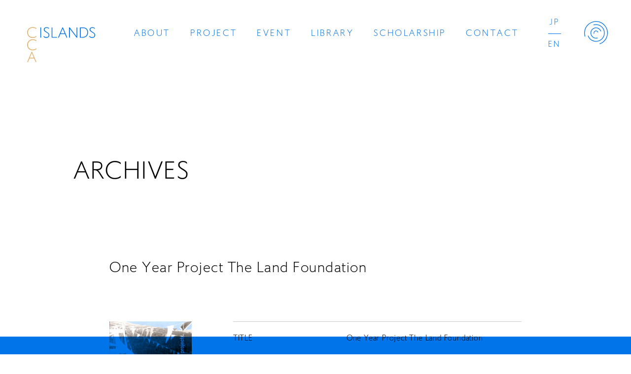

--- FILE ---
content_type: text/html; charset=UTF-8
request_url: https://cca-islands.org/book/one-yeaer-project-the-land-foundation/
body_size: 8758
content:
<!DOCTYPE html>
<html class="no-js desktop landscape" lang=""><head>
		<meta http-equiv="Content-Type" content="text/html; charset=UTF-8">
        <meta http-equiv="X-UA-Compatible" content="IE=edge, chrome=1">
        <meta name="format-detection" content="telephone=no">
		<meta http-equiv="content-language" content="ja">
        
        
        
        <!-- Viewport -->
        <meta name="viewport" content="width=device-width, initial-scale=1.0">
    
        <link rel="icon" href="https://cca-islands.org/favicon.ico" id="favicon">
        <link rel="apple-touch-icon" sizes="180x180" href="https://cca-islands.org/apple-touch-icon-180x180.png">
        
        <!-- CSS -->
  		<link rel="stylesheet" type="text/css" href="https://cca-islands.org/cms/wp-content/themes/CCAIslands/assets/css/swiper.css" media="print,screen">
      <link rel="stylesheet" type="text/css" href="https://cca-islands.org/cms/wp-content/themes/CCAIslands/assets/css/common.css?=1756859232" media="print,screen">
		  <link rel="stylesheet" type="text/css" href="https://cca-islands.org/cms/wp-content/themes/CCAIslands/assets/css/style.css?=1757318359" media="print,screen">


		<!-- All in One SEO 4.1.4.5 -->
		<title>One Year Project The Land Foundation | CCA Islands</title>
		<meta name="robots" content="max-image-preview:large" />
		<link rel="canonical" href="https://cca-islands.org/book/one-yeaer-project-the-land-foundation/" />
		<meta property="og:locale" content="ja_JP" />
		<meta property="og:site_name" content="CCA Islands | 瀬戸内海の3つの島を拠点にする、新たなアートのプラットフォーム" />
		<meta property="og:type" content="article" />
		<meta property="og:title" content="One Year Project The Land Foundation | CCA Islands" />
		<meta property="og:url" content="https://cca-islands.org/book/one-yeaer-project-the-land-foundation/" />
		<meta property="og:image" content="https://cca-islands.org/cms/wp-content/uploads/2021/12/share.jpg" />
		<meta property="og:image:secure_url" content="https://cca-islands.org/cms/wp-content/uploads/2021/12/share.jpg" />
		<meta property="og:image:width" content="1200" />
		<meta property="og:image:height" content="630" />
		<meta property="article:published_time" content="2024-02-19T06:22:11+00:00" />
		<meta property="article:modified_time" content="2024-02-19T06:28:23+00:00" />
		<meta name="twitter:card" content="summary_large_image" />
		<meta name="twitter:domain" content="cca-islands.org" />
		<meta name="twitter:title" content="One Year Project The Land Foundation | CCA Islands" />
		<meta name="twitter:image" content="https://cca-islands.org/cms/wp-content/uploads/2021/12/share.jpg" />
		<script type="application/ld+json" class="aioseo-schema">
			{"@context":"https:\/\/schema.org","@graph":[{"@type":"WebSite","@id":"https:\/\/cca-islands.org\/#website","url":"https:\/\/cca-islands.org\/","name":"CCA Islands","description":"\u702c\u6238\u5185\u6d77\u306e3\u3064\u306e\u5cf6\u3092\u62e0\u70b9\u306b\u3059\u308b\u3001\u65b0\u305f\u306a\u30a2\u30fc\u30c8\u306e\u30d7\u30e9\u30c3\u30c8\u30d5\u30a9\u30fc\u30e0","inLanguage":"ja","publisher":{"@id":"https:\/\/cca-islands.org\/#organization"}},{"@type":"Organization","@id":"https:\/\/cca-islands.org\/#organization","name":"CCA Islands","url":"https:\/\/cca-islands.org\/"},{"@type":"BreadcrumbList","@id":"https:\/\/cca-islands.org\/book\/one-yeaer-project-the-land-foundation\/#breadcrumblist","itemListElement":[{"@type":"ListItem","@id":"https:\/\/cca-islands.org\/#listItem","position":1,"item":{"@type":"WebPage","@id":"https:\/\/cca-islands.org\/","name":"\u30db\u30fc\u30e0","description":"\u702c\u6238\u5185\u6d77\u306e3\u3064\u306e\u5cf6\u3092\u62e0\u70b9\u306b\u3059\u308b\u3001\u65b0\u305f\u306a\u30a2\u30fc\u30c8\u306e\u30d7\u30e9\u30c3\u30c8\u30d5\u30a9\u30fc\u30e0","url":"https:\/\/cca-islands.org\/"},"nextItem":"https:\/\/cca-islands.org\/book\/one-yeaer-project-the-land-foundation\/#listItem"},{"@type":"ListItem","@id":"https:\/\/cca-islands.org\/book\/one-yeaer-project-the-land-foundation\/#listItem","position":2,"item":{"@type":"WebPage","@id":"https:\/\/cca-islands.org\/book\/one-yeaer-project-the-land-foundation\/","name":"One Year Project The Land Foundation","url":"https:\/\/cca-islands.org\/book\/one-yeaer-project-the-land-foundation\/"},"previousItem":"https:\/\/cca-islands.org\/#listItem"}]},{"@type":"Person","@id":"https:\/\/cca-islands.org\/author\/cca\/#author","url":"https:\/\/cca-islands.org\/author\/cca\/","name":"cca","image":{"@type":"ImageObject","@id":"https:\/\/cca-islands.org\/book\/one-yeaer-project-the-land-foundation\/#authorImage","url":"https:\/\/secure.gravatar.com\/avatar\/b92116f4ce7163037f29155d16226a43cb21a4540acd6451cb26c0f2928a9396?s=96&d=mm&r=g","width":96,"height":96,"caption":"cca"}},{"@type":"WebPage","@id":"https:\/\/cca-islands.org\/book\/one-yeaer-project-the-land-foundation\/#webpage","url":"https:\/\/cca-islands.org\/book\/one-yeaer-project-the-land-foundation\/","name":"One Year Project The Land Foundation | CCA Islands","inLanguage":"ja","isPartOf":{"@id":"https:\/\/cca-islands.org\/#website"},"breadcrumb":{"@id":"https:\/\/cca-islands.org\/book\/one-yeaer-project-the-land-foundation\/#breadcrumblist"},"author":"https:\/\/cca-islands.org\/author\/cca\/#author","creator":"https:\/\/cca-islands.org\/author\/cca\/#author","datePublished":"2024-02-19T06:22:11+09:00","dateModified":"2024-02-19T06:28:23+09:00"}]}
		</script>
		<!-- All in One SEO -->

<link rel='dns-prefetch' href='//challenges.cloudflare.com' />
<link rel="alternate" title="oEmbed (JSON)" type="application/json+oembed" href="https://cca-islands.org/wp-json/oembed/1.0/embed?url=https%3A%2F%2Fcca-islands.org%2Fbook%2Fone-yeaer-project-the-land-foundation%2F" />
<link rel="alternate" title="oEmbed (XML)" type="text/xml+oembed" href="https://cca-islands.org/wp-json/oembed/1.0/embed?url=https%3A%2F%2Fcca-islands.org%2Fbook%2Fone-yeaer-project-the-land-foundation%2F&#038;format=xml" />
<style id='wp-img-auto-sizes-contain-inline-css' type='text/css'>
img:is([sizes=auto i],[sizes^="auto," i]){contain-intrinsic-size:3000px 1500px}
/*# sourceURL=wp-img-auto-sizes-contain-inline-css */
</style>
<style id='wp-emoji-styles-inline-css' type='text/css'>

	img.wp-smiley, img.emoji {
		display: inline !important;
		border: none !important;
		box-shadow: none !important;
		height: 1em !important;
		width: 1em !important;
		margin: 0 0.07em !important;
		vertical-align: -0.1em !important;
		background: none !important;
		padding: 0 !important;
	}
/*# sourceURL=wp-emoji-styles-inline-css */
</style>
<style id='wp-block-library-inline-css' type='text/css'>
:root{--wp-block-synced-color:#7a00df;--wp-block-synced-color--rgb:122,0,223;--wp-bound-block-color:var(--wp-block-synced-color);--wp-editor-canvas-background:#ddd;--wp-admin-theme-color:#007cba;--wp-admin-theme-color--rgb:0,124,186;--wp-admin-theme-color-darker-10:#006ba1;--wp-admin-theme-color-darker-10--rgb:0,107,160.5;--wp-admin-theme-color-darker-20:#005a87;--wp-admin-theme-color-darker-20--rgb:0,90,135;--wp-admin-border-width-focus:2px}@media (min-resolution:192dpi){:root{--wp-admin-border-width-focus:1.5px}}.wp-element-button{cursor:pointer}:root .has-very-light-gray-background-color{background-color:#eee}:root .has-very-dark-gray-background-color{background-color:#313131}:root .has-very-light-gray-color{color:#eee}:root .has-very-dark-gray-color{color:#313131}:root .has-vivid-green-cyan-to-vivid-cyan-blue-gradient-background{background:linear-gradient(135deg,#00d084,#0693e3)}:root .has-purple-crush-gradient-background{background:linear-gradient(135deg,#34e2e4,#4721fb 50%,#ab1dfe)}:root .has-hazy-dawn-gradient-background{background:linear-gradient(135deg,#faaca8,#dad0ec)}:root .has-subdued-olive-gradient-background{background:linear-gradient(135deg,#fafae1,#67a671)}:root .has-atomic-cream-gradient-background{background:linear-gradient(135deg,#fdd79a,#004a59)}:root .has-nightshade-gradient-background{background:linear-gradient(135deg,#330968,#31cdcf)}:root .has-midnight-gradient-background{background:linear-gradient(135deg,#020381,#2874fc)}:root{--wp--preset--font-size--normal:16px;--wp--preset--font-size--huge:42px}.has-regular-font-size{font-size:1em}.has-larger-font-size{font-size:2.625em}.has-normal-font-size{font-size:var(--wp--preset--font-size--normal)}.has-huge-font-size{font-size:var(--wp--preset--font-size--huge)}.has-text-align-center{text-align:center}.has-text-align-left{text-align:left}.has-text-align-right{text-align:right}.has-fit-text{white-space:nowrap!important}#end-resizable-editor-section{display:none}.aligncenter{clear:both}.items-justified-left{justify-content:flex-start}.items-justified-center{justify-content:center}.items-justified-right{justify-content:flex-end}.items-justified-space-between{justify-content:space-between}.screen-reader-text{border:0;clip-path:inset(50%);height:1px;margin:-1px;overflow:hidden;padding:0;position:absolute;width:1px;word-wrap:normal!important}.screen-reader-text:focus{background-color:#ddd;clip-path:none;color:#444;display:block;font-size:1em;height:auto;left:5px;line-height:normal;padding:15px 23px 14px;text-decoration:none;top:5px;width:auto;z-index:100000}html :where(.has-border-color){border-style:solid}html :where([style*=border-top-color]){border-top-style:solid}html :where([style*=border-right-color]){border-right-style:solid}html :where([style*=border-bottom-color]){border-bottom-style:solid}html :where([style*=border-left-color]){border-left-style:solid}html :where([style*=border-width]){border-style:solid}html :where([style*=border-top-width]){border-top-style:solid}html :where([style*=border-right-width]){border-right-style:solid}html :where([style*=border-bottom-width]){border-bottom-style:solid}html :where([style*=border-left-width]){border-left-style:solid}html :where(img[class*=wp-image-]){height:auto;max-width:100%}:where(figure){margin:0 0 1em}html :where(.is-position-sticky){--wp-admin--admin-bar--position-offset:var(--wp-admin--admin-bar--height,0px)}@media screen and (max-width:600px){html :where(.is-position-sticky){--wp-admin--admin-bar--position-offset:0px}}
/*wp_block_styles_on_demand_placeholder:696dd57782522*/
/*# sourceURL=wp-block-library-inline-css */
</style>
<style id='classic-theme-styles-inline-css' type='text/css'>
/*! This file is auto-generated */
.wp-block-button__link{color:#fff;background-color:#32373c;border-radius:9999px;box-shadow:none;text-decoration:none;padding:calc(.667em + 2px) calc(1.333em + 2px);font-size:1.125em}.wp-block-file__button{background:#32373c;color:#fff;text-decoration:none}
/*# sourceURL=/wp-includes/css/classic-themes.min.css */
</style>
<link rel='stylesheet' id='contact-form-7-css' href='https://cca-islands.org/cms/wp-content/plugins/contact-form-7/includes/css/styles.css?ver=6.1.4' type='text/css' media='all' />
<link rel='stylesheet' id='wp-pagenavi-css' href='https://cca-islands.org/cms/wp-content/plugins/wp-pagenavi/pagenavi-css.css?ver=2.70' type='text/css' media='all' />
<script type="text/javascript" src="https://cca-islands.org/cms/wp-includes/js/jquery/jquery.min.js?ver=3.7.1" id="jquery-core-js"></script>
<script type="text/javascript" src="https://cca-islands.org/cms/wp-includes/js/jquery/jquery-migrate.min.js?ver=3.4.1" id="jquery-migrate-js"></script>
<link rel="https://api.w.org/" href="https://cca-islands.org/wp-json/" /><link rel="alternate" title="JSON" type="application/json" href="https://cca-islands.org/wp-json/wp/v2/book/40814" /><link rel="EditURI" type="application/rsd+xml" title="RSD" href="https://cca-islands.org/cms/xmlrpc.php?rsd" />
<meta name="generator" content="WordPress 6.9" />
<link rel='shortlink' href='https://cca-islands.org/?p=40814' />
</head>
    		
<body class="wp-singular book-template-default single single-book postid-40814 wp-theme-CCAIslands">
	
    <!--<div id="loading"></div>-->

     <header>
                  <div class="header_logo"><a href="https://cca-islands.org/"><img src="https://cca-islands.org/cms/wp-content/themes/CCAIslands/assets/img/logo_cl.svg" alt=""></a></div>
                  <div class="nav_box">
            <nav class="global_nav global_nav_pc font_en">
                <ul class="pc_main">
                    <li><a href="https://cca-islands.org/about/">ABOUT</a></li>
                    <li><a href="https://cca-islands.org/project/">PROJECT</a></li>
                    <li><a href="https://cca-islands.org/event/">EVENT</a></li>
                    <li><a href="https://cca-islands.org/library/">LIBRARY</a></li>
                    <li><a href="https://cca-islands.org/scholarship/">SCHOLARSHIP</a></li>
                    <li><a href="https://cca-islands.org/contact/">CONTACT</a></li>
                </ul>
                <ul class="pc_lang">
                    <li><a href="https://cca-islands.org/">JP</a></li>
                    <li><a href="https://cca-islands.org/en/">EN</a></li>
                </ul>
            </nav>
        </div>
        <div class="btn_humberger_box btn_open">
            <div id="btn_gNavi" class="btn_humberger" data-target="globalNav"><img class="ico_close" src="https://cca-islands.org/cms/wp-content/themes/CCAIslands/assets/img/ico_navi_close.svg"><img class="ico_open" src="https://cca-islands.org/cms/wp-content/themes/CCAIslands/assets/img/ico_navi_open.svg"></div>
        </div>
         
        <nav class="global_nav global_nav_fix">
            <div class="inner">
                <div class="nav_logo"><img src="https://cca-islands.org/cms/wp-content/themes/CCAIslands/assets/img/logo_wh.svg" alt=""></div>
                <div class="nav_body font_en">
                    <ul class="nav_main">
                        <li><a href="https://cca-islands.org/about/">ABOUT</a></li>
                        <li><a href="https://cca-islands.org/project/">PROJECT</a></li>
                        <li><a href="https://cca-islands.org/event/">EVENT</a></li>
                    </ul>
                    <ul class="nav_main">
                        <li><a href="https://cca-islands.org/library/">LIBRARY</a></li>
                        <li><a href="https://cca-islands.org/scholarship/">SCHOLARSHIP</a></li>
                        <li><a href="https://cca-islands.org/contact/">CONTACT</a></li>
                    </ul>
                    <ul class="nav_sns">
                        <li><a href="https://twitter.com/ccaislands" target="_blank"><img alt="" src="https://cca-islands.org/cms/wp-content/themes/CCAIslands/assets/img/ico_x.svg"></a></li>
                        <li><a href="https://www.instagram.com/ccaislands/" target="_blank"><img alt="" src="https://cca-islands.org/cms/wp-content/themes/CCAIslands/assets/img/ico_ig.svg"></a></li>
                        <li><a href="https://www.youtube.com/@ccaislands" target="_blank"><img alt="" src="https://cca-islands.org/cms/wp-content/themes/CCAIslands/assets/img/ico_youtube.svg"></a></li>
                    </ul>
                    <ul class="nav_lang">
                        <li><a href="https://cca-islands.org/">JP</a></li>
                        <li><a href="https://cca-islands.org/en/">EN</a></li>
                    </ul>
                </div>
            </div>
        </nav>
    </header>
    
    <main>
<section class="common_page p-book">
  <h1 class="page_ttl font_en">ARCHIVES</h1>
  <div class="inner">

    <h2 class="p-book__title">One Year Project The Land Foundation</h2>


    <div class="p-book__container">
      <figure class="p-book__imgWrap">
                <div class="p-book_zoomimg">
          <img src="https://cca-islands.org/cms/wp-content/uploads/42967.jpg" class="p-book_img js-modalBookItem" data-num="1">
          <div class="js-book-image-prev p-book_prev"></div>
          <div class="js-book-image-next p-book_next"></div>
        </div>

        <div class="swiper js-book-image-slider p-book_thumbs">
        <div class="swiper-wrapper">
          <div class="swiper-slide -zoom"><img src="https://cca-islands.org/cms/wp-content/uploads/42967.jpg" class="p-book_thumb" data-num="1"></div>
                  </div>
        </div>
              </figure>
      <div class="p-book__detail">
        <dl class="p-book__list">
          <dt class="p-book__term">TITLE</dt>
          <dd class="p-book__desc">One Year Project The Land Foundation</dd>
        </dl>
        <dl class="p-book__list">
          <dt class="p-book__term">ARTIST(S)</dt>
          <dd class="p-book__desc">Rirkrit Tiravanija</dd>
        </dl>
        <dl class="p-book__list">
          <dt class="p-book__term">AUTHOR(S)</dt>
          <dd class="p-book__desc"></dd>
        </dl>
        <dl class="p-book__list">
          <dt class="p-book__term">PUBLISHER(S)</dt>
          <dd class="p-book__desc"></dd>
        </dl>
        <dl class="p-book__list">
          <dt class="p-book__term">DATE OF PUBLICATION</dt>
          <dd class="p-book__desc">2005</dd>
        </dl>
        <dl class="p-book__list">
          <dt class="p-book__term">LANGUAGE(S)</dt>
          <dd class="p-book__desc">English, Thai</dd>
        </dl>
        <dl class="p-book__list">
          <dt class="p-book__term">TOTAL PAGES</dt>
          <dd class="p-book__desc">120 with CD</dd>
        </dl>
        <dl class="p-book__list">
          <dt class="p-book__term">SIZE</dt>
          <dd class="p-book__desc">356 x 256</dd>
        </dl>
        <dl class="p-book__list">
          <dt class="p-book__term">TERM OF EXHIBITION</dt>
          <dd class="p-book__desc"></dd>
        </dl>
        <dl class="p-book__list">
          <dt class="p-book__term">EXHIBITION ORGANIZER(S)</dt>
          <dd class="p-book__desc"></dd>
        </dl>
        <dl class="p-book__list">
          <dt class="p-book__term">CATEGORY</dt>
          <dd class="p-book__desc">Magazine</dd>
        </dl>
        <dl class="p-book__list">
          <dt class="p-book__term">FORMAT</dt>
          <dd class="p-book__desc">Book, CD</dd>
        </dl>
        <dl class="p-book__list">
          <dt class="p-book__term">ISBN</dt>
          <dd class="p-book__desc"></dd>
        </dl>
        <dl class="p-book__list">
          <dt class="p-book__term">KEYWORD</dt>
          <dd class="p-book__desc"></dd>
        </dl>
        <dl class="p-book__list">
          <dt class="p-book__term">OBJECT ID</dt>
          <dd class="p-book__desc">42967</dd>
        </dl>
      </div>
    </div>


    <p class="p-book__btnWrap"><a href"javascript:void(0);"="" onclick="window.history.back();" class="p-book__btn">BACK</a></p>

    <div class="js-overlay">
      <div class="js-contsWrap"><div class="js-contsInner">
      <div class="swiper js-book-image-slider-zoom">
        <div class="swiper-wrapper">
                    
          <div class="swiper-slide">
            <img src="https://cca-islands.org/cms/wp-content/uploads/42967.jpg">
          </div>
                    </div>
        <div class="zoom-book-prev"></div>
        <div class="zoom-book-next"></div>
        </div>
      </div></div>
    </div>
    
    
  </div>

</section>

</main>
    
    <footer>
        <div class="inner">
            <div class="footer_contact">
                <div class="footer_newsletter">
                    <h2 class="font_en">NEWSLETTER</h2>
                    <p>ニュースレターにご登録いただいた方へCCA Islandsの情報をお届けします</p>
                    
<div class="wpcf7 no-js" id="wpcf7-f66-o1" lang="ja" dir="ltr" data-wpcf7-id="66">
<div class="screen-reader-response"><p role="status" aria-live="polite" aria-atomic="true"></p> <ul></ul></div>
<form action="/book/one-yeaer-project-the-land-foundation/#wpcf7-f66-o1" method="post" class="wpcf7-form init" id="mailmagazine" aria-label="コンタクトフォーム" novalidate="novalidate" data-status="init">
<fieldset class="hidden-fields-container"><input type="hidden" name="_wpcf7" value="66" /><input type="hidden" name="_wpcf7_version" value="6.1.4" /><input type="hidden" name="_wpcf7_locale" value="ja" /><input type="hidden" name="_wpcf7_unit_tag" value="wpcf7-f66-o1" /><input type="hidden" name="_wpcf7_container_post" value="0" /><input type="hidden" name="_wpcf7_posted_data_hash" value="" />
</fieldset>
<div class="reg_newsletter">
	<p><span class="wpcf7-form-control-wrap" data-name="your-email"><input size="40" maxlength="400" class="wpcf7-form-control wpcf7-email wpcf7-validates-as-required wpcf7-text wpcf7-validates-as-email regist_email" id="mgzn_email" aria-required="true" aria-invalid="false" placeholder="Email" value="" type="email" name="your-email" /></span><input class="wpcf7-form-control wpcf7-submit has-spinner btn_email" id="mgzn_submit" type="submit" value="送信" />
	</p>
</div>
<div style="margin-top:1em">
<div class="wpcf7-turnstile cf-turnstile" data-sitekey="0x4AAAAAACE3UPmxb02tsi5e" data-response-field-name="_wpcf7_turnstile_response"></div>
</div><div class="wpcf7-response-output" aria-hidden="true"></div>
</form>
</div>
                </div>
                <div class="footer_company">
                    <div class="company_name">CCA Islands</div>
                    <address>〒794-2530 愛媛県越智郡上島町弓削豊島46</address>
                    <ul class="nav_sns">
                        <li><a href="https://twitter.com/ccaislands" target="_blank"><img alt="" src="https://cca-islands.org/cms/wp-content/themes/CCAIslands/assets/img/ico_x.svg"></a></li>
                        <li><a href="https://www.instagram.com/ccaislands/" target="_blank"><img alt="" src="https://cca-islands.org/cms/wp-content/themes/CCAIslands/assets/img/ico_ig.svg"></a></li>
                        <li><a href="https://www.youtube.com/@ccaislands" target="_blank"><img alt="" src="https://cca-islands.org/cms/wp-content/themes/CCAIslands/assets/img/ico_youtube.svg"></a></li>
                    </ul>
                    <div class="btn_archive"><a href="/archives/" target="_blank">これまでの活動　CCA 1997 - 2021<span class="ico_arrow"><svg version="1.1" xmlns="http://www.w3.org/2000/svg" xmlns:xlink="http://www.w3.org/1999/xlink" x="0px"
	 y="0px" viewBox="0 0 6.1 9.4" style="enable-background:new 0 0 6.1 9.4;" xml:space="preserve"><path d="M6.1,4.7L1.4,9.4L0,8l3.3-3.3L0,1.4L1.4,0L6.1,4.7z"/></svg></span></a></div>
                </div>
            </div>
            <div class="footer_func">
                <div class="footer_logo"><img src="https://cca-islands.org/cms/wp-content/themes/CCAIslands/assets/img/logo_wh.svg" alt=""></div>
                <div class="copyrights font_en">&copy; CCA Islands</div>
            </div>
        </div>
    </footer>
        
<script type="text/javascript" src="https://cca-islands.org/cms/wp-content/themes/CCAIslands/assets/js/jquery.min.js"></script>
<script type="text/javascript" src="https://cca-islands.org/cms/wp-content/themes/CCAIslands/assets/js/TweenMax.min.js"></script>
<script type="text/javascript" src="https://cca-islands.org/cms/wp-content/themes/CCAIslands/assets/js/jquery.easing.1.3.js"></script>
<script type="text/javascript" src="https://cca-islands.org/cms/wp-content/themes/CCAIslands/assets/js/swiper.js"></script>
<script type="text/javascript" src="https://cca-islands.org/cms/wp-content/themes/CCAIslands/assets/js/function.js?v=1754360241"></script>


<script type='text/javascript' src='https://cdnjs.cloudflare.com/ajax/libs/jQuery-Validation-Engine/2.6.4/languages/jquery.validationEngine-ja.min.js?ver=2.0.0' id='jquery.validationEngine-ja.js-js'></script>
<script type='text/javascript' src='https://cdnjs.cloudflare.com/ajax/libs/jQuery-Validation-Engine/2.6.4/jquery.validationEngine.min.js?ver=2.6.4' id='jquery.validationEngine.js-js'></script>
<script>
$(function(){
//コンタクトフォームリアルタイムチェック
    jQuery(document).ready(function(){
        jQuery("#mailmagazine").validationEngine({scrollOffset: 100});
        jQuery("input.regist_email").addClass("validate[required,custom[email]]").attr("data-prompt-position", "bottomLeft");
    });
    
    
    if ($('#mgzn_email').val().length == 0) {
        $('#mgzn_submit').prop('disabled', true);
    }
    $('#mgzn_email').on('keydown keyup keypress change', function() {
        if ( $(this).val().length > 0 ) {
            $('#mgzn_submit').prop('disabled', false);
        } else {
            $('#mgzn_submit').prop('disabled', true);
        }
    });
});
</script>


<script type="speculationrules">
{"prefetch":[{"source":"document","where":{"and":[{"href_matches":"/*"},{"not":{"href_matches":["/cms/wp-*.php","/cms/wp-admin/*","/cms/wp-content/uploads/*","/cms/wp-content/*","/cms/wp-content/plugins/*","/cms/wp-content/themes/CCAIslands/*","/*\\?(.+)"]}},{"not":{"selector_matches":"a[rel~=\"nofollow\"]"}},{"not":{"selector_matches":".no-prefetch, .no-prefetch a"}}]},"eagerness":"conservative"}]}
</script>
<script type="text/javascript" src="https://cca-islands.org/cms/wp-includes/js/dist/hooks.min.js?ver=dd5603f07f9220ed27f1" id="wp-hooks-js"></script>
<script type="text/javascript" src="https://cca-islands.org/cms/wp-includes/js/dist/i18n.min.js?ver=c26c3dc7bed366793375" id="wp-i18n-js"></script>
<script type="text/javascript" id="wp-i18n-js-after">
/* <![CDATA[ */
wp.i18n.setLocaleData( { 'text direction\u0004ltr': [ 'ltr' ] } );
//# sourceURL=wp-i18n-js-after
/* ]]> */
</script>
<script type="text/javascript" src="https://cca-islands.org/cms/wp-content/plugins/contact-form-7/includes/swv/js/index.js?ver=6.1.4" id="swv-js"></script>
<script type="text/javascript" id="contact-form-7-js-translations">
/* <![CDATA[ */
( function( domain, translations ) {
	var localeData = translations.locale_data[ domain ] || translations.locale_data.messages;
	localeData[""].domain = domain;
	wp.i18n.setLocaleData( localeData, domain );
} )( "contact-form-7", {"translation-revision-date":"2025-11-30 08:12:23+0000","generator":"GlotPress\/4.0.3","domain":"messages","locale_data":{"messages":{"":{"domain":"messages","plural-forms":"nplurals=1; plural=0;","lang":"ja_JP"},"This contact form is placed in the wrong place.":["\u3053\u306e\u30b3\u30f3\u30bf\u30af\u30c8\u30d5\u30a9\u30fc\u30e0\u306f\u9593\u9055\u3063\u305f\u4f4d\u7f6e\u306b\u7f6e\u304b\u308c\u3066\u3044\u307e\u3059\u3002"],"Error:":["\u30a8\u30e9\u30fc:"]}},"comment":{"reference":"includes\/js\/index.js"}} );
//# sourceURL=contact-form-7-js-translations
/* ]]> */
</script>
<script type="text/javascript" id="contact-form-7-js-before">
/* <![CDATA[ */
var wpcf7 = {
    "api": {
        "root": "https:\/\/cca-islands.org\/wp-json\/",
        "namespace": "contact-form-7\/v1"
    }
};
//# sourceURL=contact-form-7-js-before
/* ]]> */
</script>
<script type="text/javascript" src="https://cca-islands.org/cms/wp-content/plugins/contact-form-7/includes/js/index.js?ver=6.1.4" id="contact-form-7-js"></script>
<script type="text/javascript" src="https://challenges.cloudflare.com/turnstile/v0/api.js" id="cloudflare-turnstile-js" data-wp-strategy="async"></script>
<script type="text/javascript" id="cloudflare-turnstile-js-after">
/* <![CDATA[ */
document.addEventListener( 'wpcf7submit', e => turnstile.reset() );
//# sourceURL=cloudflare-turnstile-js-after
/* ]]> */
</script>
<script id="wp-emoji-settings" type="application/json">
{"baseUrl":"https://s.w.org/images/core/emoji/17.0.2/72x72/","ext":".png","svgUrl":"https://s.w.org/images/core/emoji/17.0.2/svg/","svgExt":".svg","source":{"concatemoji":"https://cca-islands.org/cms/wp-includes/js/wp-emoji-release.min.js?ver=6.9"}}
</script>
<script type="module">
/* <![CDATA[ */
/*! This file is auto-generated */
const a=JSON.parse(document.getElementById("wp-emoji-settings").textContent),o=(window._wpemojiSettings=a,"wpEmojiSettingsSupports"),s=["flag","emoji"];function i(e){try{var t={supportTests:e,timestamp:(new Date).valueOf()};sessionStorage.setItem(o,JSON.stringify(t))}catch(e){}}function c(e,t,n){e.clearRect(0,0,e.canvas.width,e.canvas.height),e.fillText(t,0,0);t=new Uint32Array(e.getImageData(0,0,e.canvas.width,e.canvas.height).data);e.clearRect(0,0,e.canvas.width,e.canvas.height),e.fillText(n,0,0);const a=new Uint32Array(e.getImageData(0,0,e.canvas.width,e.canvas.height).data);return t.every((e,t)=>e===a[t])}function p(e,t){e.clearRect(0,0,e.canvas.width,e.canvas.height),e.fillText(t,0,0);var n=e.getImageData(16,16,1,1);for(let e=0;e<n.data.length;e++)if(0!==n.data[e])return!1;return!0}function u(e,t,n,a){switch(t){case"flag":return n(e,"\ud83c\udff3\ufe0f\u200d\u26a7\ufe0f","\ud83c\udff3\ufe0f\u200b\u26a7\ufe0f")?!1:!n(e,"\ud83c\udde8\ud83c\uddf6","\ud83c\udde8\u200b\ud83c\uddf6")&&!n(e,"\ud83c\udff4\udb40\udc67\udb40\udc62\udb40\udc65\udb40\udc6e\udb40\udc67\udb40\udc7f","\ud83c\udff4\u200b\udb40\udc67\u200b\udb40\udc62\u200b\udb40\udc65\u200b\udb40\udc6e\u200b\udb40\udc67\u200b\udb40\udc7f");case"emoji":return!a(e,"\ud83e\u1fac8")}return!1}function f(e,t,n,a){let r;const o=(r="undefined"!=typeof WorkerGlobalScope&&self instanceof WorkerGlobalScope?new OffscreenCanvas(300,150):document.createElement("canvas")).getContext("2d",{willReadFrequently:!0}),s=(o.textBaseline="top",o.font="600 32px Arial",{});return e.forEach(e=>{s[e]=t(o,e,n,a)}),s}function r(e){var t=document.createElement("script");t.src=e,t.defer=!0,document.head.appendChild(t)}a.supports={everything:!0,everythingExceptFlag:!0},new Promise(t=>{let n=function(){try{var e=JSON.parse(sessionStorage.getItem(o));if("object"==typeof e&&"number"==typeof e.timestamp&&(new Date).valueOf()<e.timestamp+604800&&"object"==typeof e.supportTests)return e.supportTests}catch(e){}return null}();if(!n){if("undefined"!=typeof Worker&&"undefined"!=typeof OffscreenCanvas&&"undefined"!=typeof URL&&URL.createObjectURL&&"undefined"!=typeof Blob)try{var e="postMessage("+f.toString()+"("+[JSON.stringify(s),u.toString(),c.toString(),p.toString()].join(",")+"));",a=new Blob([e],{type:"text/javascript"});const r=new Worker(URL.createObjectURL(a),{name:"wpTestEmojiSupports"});return void(r.onmessage=e=>{i(n=e.data),r.terminate(),t(n)})}catch(e){}i(n=f(s,u,c,p))}t(n)}).then(e=>{for(const n in e)a.supports[n]=e[n],a.supports.everything=a.supports.everything&&a.supports[n],"flag"!==n&&(a.supports.everythingExceptFlag=a.supports.everythingExceptFlag&&a.supports[n]);var t;a.supports.everythingExceptFlag=a.supports.everythingExceptFlag&&!a.supports.flag,a.supports.everything||((t=a.source||{}).concatemoji?r(t.concatemoji):t.wpemoji&&t.twemoji&&(r(t.twemoji),r(t.wpemoji)))});
//# sourceURL=https://cca-islands.org/cms/wp-includes/js/wp-emoji-loader.min.js
/* ]]> */
</script>
</body></html>

--- FILE ---
content_type: text/css
request_url: https://cca-islands.org/cms/wp-content/themes/CCAIslands/assets/css/style.css?=1757318359
body_size: 11502
content:
@charset "utf-8";
@import url('https://fonts.googleapis.com/css2?family=Noto+Sans+JP:wght@500;700&display=swap');

.pc-only {
  display: block !important;
}
.sp-only {
  display: none !important;
}

section,
main {
  position: relative;
}
body,
html {
  width: 100%;
  overflow-x: hidden;
}
body:after {
  content: '';
  display: block;
  width: 100%;
  height: 36px;
  background: #0074e9;
  position: fixed;
  z-index: 10;
  bottom: 0;
  left: 0;
  mix-blend-mode: multiply;
}

@media screen and (max-width: 768px) {
  .pc-only {
    display: none !important;
  }
  .sp-only {
    display: block !important;
  }
}

/*fade*/
.js-scroll-fade {
  opacity: 0;
}
.isActive {
  -webkit-animation-timing-function: cubic-bezier(0.19, 1, 0.22, 1);
  animation-timing-function: cubic-bezier(0.19, 1, 0.22, 1);
  -webkit-animation-duration: 2.5s;
  animation-duration: 2.5s;
  -webkit-animation-name: fadeUp;
  animation-name: fadeUp;
  -webkit-animation-fill-mode: forwards;
  animation-fill-mode: forwards;
}
@-webkit-keyframes fadeUp {
  0% {
    opacity: 0;
    -webkit-transform: translateY(30px);
    transform: translateY(30px);
  }
  to {
    opacity: 1;
    -webkit-transform: none;
    transform: none;
  }
}
@keyframes fadeUp {
  0% {
    opacity: 0;
    -webkit-transform: translateY(30px);
    transform: translateY(30px);
  }
  to {
    opacity: 1;
    -webkit-transform: none;
    transform: none;
  }
}

/*navi*/
.btn_humberger_box {
  width: 48px;
  height: 48px;
  border-radius: 50%;
  position: fixed;
  right: 47px;
  top: 43px;
  z-index: 10000;
  cursor: pointer;
}

.btn_humberger {
  width: 48px;
  height: 48px;
}
.btn_humberger img {
  width: 100%;
}
.btn_humberger .ico_close,
.btn_humberger .ico_open {
  position: absolute;
  left: 0;
  top: 0;
}
.btn_humberger .ico_open {
  display: none;
}
body.open .btn_humberger .ico_close {
  display: none;
}
body.open .btn_humberger .ico_open {
  display: block;
}

.btn_humberger .line span:before,
.btn_humberger .line span:after {
  -webkit-transition: background 0.6s cubic-bezier(0.19, 1, 0.22, 1);
  transition: background 0.6s cubic-bezier(0.19, 1, 0.22, 1);
}
body.open .btn_humberger .line span:before,
body.open .btn_humberger .line span:after {
  background: #fff;
}

.nav_logo {
  width: 138px;
  position: fixed;
  top: 55px;
  left: 55px;
  z-index: 2;
}
.nav_logo img {
  width: 100%;
}
.global_nav_fix {
  opacity: 0;
  width: 100%;
  height: 100vh;
  position: fixed;
  left: 0;
  top: 0;
  z-index: -1;
  transition: opacity 0.3s cubic-bezier(0.19, 1, 0.22, 1);
  -webkit-transition: opacity 0.3s ease-in-out;
  background: #333;
}
.global_nav_fix .inner {
  display: block;
  width: 100%;
  height: 100vh;
  visibility: visible;
  position: absolute;
  background: #0074e9;
  z-index: 10001;
  left: 0;
  top: 0;
  box-sizing: border-box;
  z-index: 9999;
}
body.open .global_nav_fix {
  opacity: 1;
  z-index: 9999;
}
.nav_body {
  width: 615px;
  margin: 0 auto;
  display: flex;
  justify-content: space-between;
  position: absolute;
  top: 50%;
  left: 50%;
  -webkit-transform: translate(-50%, -50%);
  transform: translate(-50%, -50%);
}
.nav_main li {
  font-size: 2.4rem;
  color: #fff;
}
.nav_main li + li {
  margin-top: 45px;
}
.nav_lang li {
  font-size: 1.8rem;
  color: #fff;
  color: #fff;
  text-align: center;
  letter-spacing: 0.2em;
}
.nav_lang li + li {
  padding-top: 15px;
  margin-top: 15px;
  border-top: 1px solid #fff;
}

.global_nav_fix .nav_sns {
  position: absolute;
  bottom: -80px;
}

@media screen and (max-width: 1024px) {
  .nav_logo {
    display: none;
  }
  .global_nav_fix {
    opacity: 0;
    width: 100%;
    height: 100vh;
    position: fixed;
    left: 0;
    top: 0;
    z-index: -1;
    transition: opacity 0.3s cubic-bezier(0.19, 1, 0.22, 1);
    -webkit-transition: opacity 0.3s ease-in-out;
    background: #333;
  }
  .global_nav_fix .inner {
    display: block;
    width: 100%;
    height: 100vh;
    visibility: visible;
    position: absolute;
    background: #0074e9;
    z-index: 10001;
    left: 0;
    top: 0;
    box-sizing: border-box;
    z-index: 9999;
    overflow-y: scroll;
  }
  body.open .global_nav_fix {
    opacity: 1;
    z-index: 9999;
  }
  .nav_body {
    width: auto;
    margin: 0 15%;
    padding-bottom: 70px;
    display: block;
    justify-content: space-between;
    position: absolute;
    top: 120px;
    left: auto;
    -webkit-transform: translate(0%, 0%);
    transform: translate(0%, 0%);
  }
  .nav_main li {
    font-size: 1.6rem;
    color: #fff;
    margin-bottom: 45px;
  }
  .nav_main li + li {
    margin-top: 0;
  }
  .nav_lang {
    width: 20px;
    margin-top: 60px;
  }
  .nav_lang li {
    font-size: 1.4rem;
    color: #fff;
    color: #fff;
    text-align: center;
    letter-spacing: 0.2em;
  }
  .nav_lang li + li {
    padding-top: 10px;
    margin-top: 10px;
    border-top: 1px solid #fff;
  }

  .global_nav_fix .nav_sns {
    position: relative;
    bottom: 0;
  }
}

@media screen and (max-width: 768px) {
  .btn_humberger_box {
    width: 40px;
    height: 40px;
    border-radius: 50%;
    position: fixed;
    right: 6.67vw;
    top: 20px;
    z-index: 10000;
    cursor: pointer;
  }

  .btn_humberger {
    width: 40px;
    height: 40px;
  }
}

/* menu */
.header_function {
  display: flex;
  justify-content: space-between;
  padding: 18px 2.04vw;
  font-size: 1.4rem;
  align-items: center;
}
.header-menu {
  display: flex;
  align-items: center;
}
.header-menu li {
  margin-left: 20px;
  line-height: 1;
}
.header-menu.pc li.entry,
.header-menu.pc li.mypage {
  width: 19px;
}
.header-menu.pc li.cart {
  width: 24px;
}
.header-menu li img {
  width: 100%;
}
.header-menu.sp {
  display: none;
}
.h_right {
  display: flex;
  align-items: center;
}
.menubtn {
  width: 19px;
  height: 19px;
  text-align: center;
  position: absolute;
  right: 40px;
}
.menubtn {
  display: none;
}
.menubtn a {
  display: block;
}
/*header*/
.header_logo {
  width: 138px;
  position: absolute;
  top: 55px;
  left: 55px;
  z-index: 2;
}
.header_logo img {
  width: 100%;
}
.nav_box {
  display: flex;
  justify-content: flex-end;
  align-content: center;
  margin: 50px 162px 90px 0;
  margin-right: calc(64px + 6.12vw);
}
.global_nav_pc {
  display: flex;
  align-items: center;
  margin-top: -16px;
}
.nav_box .pc_main {
  display: flex;
  align-content: center;
  font-size: 1.8rem;
  letter-spacing: 0.2em;
}
.nav_box .pc_main li + li {
  margin-left: 40px;
}
.nav_box a {
  color: #0074e9;
}
.nav_box .pc_lang {
  margin-left: 60px;
}
.nav_box .pc_lang li {
  font-size: 1.6rem;
  color: #fff;
  color: #fff;
  text-align: center;
  letter-spacing: 0.2em;
}
.nav_box .pc_lang li + li {
  padding-top: 10px;
  margin-top: 10px;
  border-top: 1px solid #0074e9;
}

@media screen and (max-width: 1250px) {
  .nav_box .pc_main {
    display: flex;
    align-content: center;
    font-size: 1.6rem;
    letter-spacing: 0.2em;
  }
  .nav_box .pc_main li + li {
    margin-left: 20px;
  }
  .nav_box .pc_lang {
    margin-left: 30px;
  }
  .nav_box .pc_lang li {
    font-size: 1.4rem;
    color: #fff;
    color: #fff;
    text-align: center;
    letter-spacing: 0.2em;
  }
}

@media screen and (max-width: 1024px) {
  .nav_box {
    display: none;
  }
}

@media screen and (max-width: 768px) {
  .header_logo {
    width: 88px;
    position: absolute;
    top: 20px;
    left: 6.67vw;
    z-index: 2;
  }
}

/*footer*/
footer {
  position: relative;
  margin-top: 300px;
  z-index: 11;
}
footer:after {
  content: '';
  display: block;
  width: 100%;
  height: 2px;
  background: #0074e9;
  position: absolute;
  top: -30px;
  left: 0;
}
footer:before {
  content: '';
  display: block;
  width: 100%;
  height: 2px;
  background: #0074e9;
  position: absolute;
  top: -20px;
  left: 0;
}
footer > .inner {
  background: #0074e9;
  padding: 100px 11.73%;
}
footer > .inner:after {
  content: '';
  display: block;
  width: 100%;
  height: 2px;
  background: #0074e9;
  position: absolute;
  top: -10px;
  left: 0;
}

footer * {
  color: #fff;
}
.footer_contact {
  display: flex;
  justify-content: space-between;
  flex-flow: row-reverse;
}
.footer_contact.footer_contact_nolt {
  display: block;
}
.footer_company {
  width: 39.58%;
}
.footer_newsletter {
  width: 52.25%;
}

.footer_func {
  display: flex;
  justify-content: space-between;
  margin-top: 190px;
}
.footer_logo {
  width: 144px;
}
.footer_logo img {
  width: 100%;
}

.footer_company {
  font-size: 1.4rem;
  line-height: 2;
}
address {
  font-style: normal;
}

.nav_sns {
  display: flex;
  margin-top: 30px;
  align-items: center;
}
.nav_sns li {
  width: 15px;
  line-height: 0;
}
.nav_sns li a {
  line-height: 0;
}
.nav_sns li + li {
  margin-left: 20px;
}
.nav_sns li img {
  width: 100%;
}

.footer_newsletter h2 {
  font-size: 5rem;
  line-height: 1;
}
.footer_newsletter p {
  margin-top: 10px;
  line-height: 1.5;
}
.reg_newsletter {
  display: flex;
  align-items: center;
  border-bottom: 1px solid #f2f2f2;
  margin-top: 50px;
}
.reg_newsletter .your-email {
  flex-grow: 2;
}
.reg_newsletter .wpcf7-spinner {
  display: none;
}
.footer_newsletter .regist_email {
  width: 100%;
  border: none;
  padding: 10px 0;
  background: none;
}
.footer_newsletter .regist_email::placeholder {
  color: #fff;
  opacity: 0.5;
}
.footer_newsletter .btn_email {
  background: url('../img/ico_arrow.svg') no-repeat center / 6px !important;
  line-height: 1;
  border: none;
  width: 40px;
  padding: 0;
  cursor: pointer;
}

.footer_newsletter .formError .formErrorArrowBottom {
  display: none;
}
.footer_newsletter .formError .formErrorContent {
  border: none !important;
  box-shadow: none !important;
}
.footer_newsletter .formError .formErrorContent {
  font-size: 1.4rem !important;
  color: #fff !important;
  margin-top: 25px;
  background: none !important;
}

.btn_archive {
  margin-top: 32px;
}
.btn_archive a {
  display: inline-block;
  padding: 5px 36px 5px 12px;
  border: 1px solid #fff;
  position: relative;
}
.btn_archive .ico_arrow {
  width: 6px;
  height: 10px;
  display: block;
  position: absolute;
  right: 12px;
  top: 50%;
  -webkit-transform: translateY(-50%);
  transform: translateY(-50%);
  line-height: 0;
}
.btn_archive .ico_arrow * {
  fill: #fff;
}

@media screen and (max-width: 1024px) {
  .footer_newsletter h2 {
    font-size: 4rem;
    line-height: 1;
  }
}

@media screen and (max-width: 768px) {
  footer {
    position: relative;
    margin-top: 130px;
  }
  footer:after {
    content: '';
    display: block;
    width: 100%;
    height: 1px;
    background: #0074e9;
    position: absolute;
    top: -15px;
    left: 0;
  }
  footer:before {
    content: '';
    display: block;
    width: 100%;
    height: 1px;
    background: #0074e9;
    position: absolute;
    top: -10px;
    left: 0;
  }
  footer > .inner {
    background: #0074e9;
    padding: 60px 6.67% 40px;
  }
  footer > .inner:after {
    content: '';
    display: block;
    width: 100%;
    height: 1px;
    background: #0074e9;
    position: absolute;
    top: -5px;
    left: 0;
  }

  footer * {
    color: #fff;
  }
  .footer_contact {
    display: block;
    justify-content: space-between;
    flex-flow: row-reverse;
  }
  .footer_company {
    width: auto;
    margin-top: 80px;
  }
  .footer_newsletter {
    width: auto;
  }

  .footer_func {
    display: flex;
    justify-content: space-between;
    margin-top: 45px;
  }
  .footer_logo {
    width: 90px;
  }

  .footer_company {
    font-size: 1.2rem;
    line-height: 2;
  }

  .nav_sns {
    display: flex;
    margin-top: 20px;
  }
  .nav_sns li {
    width: 15px;
    line-height: 0;
  }
  .nav_sns li + li {
    margin-left: 20px;
  }

  .footer_newsletter h2 {
    font-size: 3rem;
    line-height: 1;
  }
  .footer_newsletter p {
    margin-top: 10px;
    line-height: 2;
  }
  .footer_newsletter input {
    width: 100%;
    border: none;
    border-bottom: 1px solid #f2f2f2;
    padding: 10px 0;
    background: none;
  }
  .footer_newsletter input::placeholder {
    color: #fff;
    opacity: 0.5;
  }
  .footer_newsletter .formError .formErrorContent {
    font-size: 1.2rem !important;
    color: #fff !important;
    margin-top: 20px;
    background: none !important;
  }

  .btn_archive {
    margin-top: 20px;
  }
  .btn_archive a {
    display: inline-block;
    padding: 4px 36px 4px 12px;
    border: 1px solid #fff;
    position: relative;
  }
  .btn_archive .ico_arrow {
    width: 6px;
    height: 10px;
    display: block;
    position: absolute;
    right: 12px;
    top: 50%;
    -webkit-transform: translateY(-50%);
    transform: translateY(-50%);
    line-height: 0;
  }
  .btn_archive .ico_arrow * {
    fill: #fff;
  }
}

/*common*/
.common_hd {
  font-size: 5rem;
  margin-bottom: 60px;
}
.top_ss .common_hd {
  margin-bottom: 30px;
}

.page_ttl {
  font-size: 5rem;
  margin-bottom: 130px;
}

.ico_arrow {
  width: 6px;
  height: 10px;
  display: block;
  position: absolute;
  right: 0;
  top: 50%;
  -webkit-transform: translateY(-50%);
  transform: translateY(-50%);
  line-height: 0;
}
.link_more {
  position: relative;
  font-size: 1.6rem;
  color: #0074e9;
  margin-top: 35px;
  padding-right: 15px;
  display: inline-block;
}
.link_more.sp {
  display: none;
}
.link_more .ico_arrow * {
  fill: #0074e9;
}

@media screen and (max-width: 1024px) {
  main {
    margin-top: 164px;
  }
  .common_hd {
    font-size: 4rem;
    margin-bottom: 60px;
  }

  .page_ttl {
    font-size: 4rem;
    margin-bottom: 130px;
  }
}

@media screen and (max-width: 768px) {
  main {
    margin-top: 88px;
  }
  .common_hd {
    font-size: 3rem;
    margin-bottom: 30px;
  }

  .page_ttl {
    font-size: 3rem;
    margin-bottom: 50px;
  }

  .link_more.pc {
    display: none;
  }
  .link_more.sp {
    position: relative;
    font-size: 1.6rem;
    color: #0074e9;
    margin-top: 35px;
    padding-right: 15px;
    display: inline-block;
  }
}

/*top*/
.top_main {
  display: flex;
}
.top_main_mv01 {
  width: 43.49%;
  padding-bottom: 175px;
}
.top_main_mv01 img {
  width: 100%;
  aspect-ratio : 393 /476;
  object-fit: cover;
  display: block;
}
.top_main_mv02 {
  width: 19.26%;
  position: absolute;
  right: 0;
  bottom: 0;
  z-index: -1;
}
.top_main_mv02 img {
  width: 100%;
  display: block;
  aspect-ratio: 151/229;
  object-fit: cover;
}
.top_main_txt {
  width: 645px;
  padding: 100px 0 100px 3.63%;
}

.top_main_en {
  font-size: 7rem;
  letter-spacing: 0.03em;
  line-height: 1.07;
}
.top_main_read {
  font-size: 1.6rem;
  font-weight: 700;
  margin-top: 10px;
}
.top_news {
  max-width: 550px;
  max-width: 85%;
  margin-top: 235px;
  display: block;
  position: relative;
  z-index: 2;
}
.news_date {
  font-size: 1.4rem;
}
.news_cat {
  font-size: 1.2rem;
  margin-left: 15px;
}
.top_news_ttl {
  font-size: 1.4rem;
  display: inline-block;
  margin-top: 0;
  padding: 10px 20px 10px 0;
  position: relative;
}
.top_news .top_news_item > a,
.top_news .top_news_item > span {
  display: inline-block;
  border-bottom: 1px solid #000;
}
.top_news > div + div {
  margin-top: 30px;
}
.top_news .top_news_banner {
  margin-top: 50px;
}
.top_news_banner {
  max-width: 380px;
}
.top_news_banner a {
  display: block;
}
.top_news_banner a + a {
  margin-top: 15px;
}
.top_news_banner img {
  max-width: 100%;
}
.top_news_banner.sp {
  display: none;
}

.top_about {
  width: 76.53%;
  margin: 100px auto;
}
.top_about .inner {
  width: 85.33%;
  margin: 0 auto;
  display: flex;
  justify-content: space-between;
}
.top_about_txt {
  width: 72.75%;
}
.top_about_logo {
  width: 20.8%;
  display: flex;
  justify-content: space-between;
}
.logo_cca {
  width: 19.24%;
}
.logo_pw {
  width: 61.97%;
}
.top_about_logo img {
  width: 100%;
}

.top_project {
  width: 76.53%;
  margin: 250px auto 0;
}
.top_project .common_hd {
  font-size: 7rem;
}
.top_project_list {
  width: 85.33%;
  margin: 0 auto;
}
.top_project_item {
  display: block;
  position: relative;
  margin: 60px 0;
}
.top_project_txt {
  position: absolute;
  top: 50%;
  -webkit-transform: translateY(-50%);
  transform: translateY(-50%);
}
.top_project_item:nth-child(2n) .top_project_txt {
  width: 43.66%;
  margin-left: 78.8%;
}
.top_project_ph {
  width: 87.89%;
  margin-left: 34.66%;
  margin-bottom: .5em;
}
.top_project_item:nth-child(2n) .top_project_ph {
  margin-left: -21.66%;
}
.top_project_ph div {
  padding-bottom: 66%;
  overflow: hidden;
  position: relative;
}
.top_project_ph img {
  width: 100%;
  position: absolute;
  top: 50%;
  left: 50%;
  -webkit-transform: translate(-50%, -50%);
  transform: translate(-50%, -50%);
}
.top_project_date {
  font-size: 1.6rem;
  margin-bottom: .5em;
}
.top_project_en {
  font-size: 4rem;
  line-height: 1.07;
}
.top_project_ttl {
  font-size: 1.8rem;
  margin: .5em;
}
.top_project .link_more {
  margin-left: 7.33%;
}

.top_event {
  width: 76.53%;
  margin: 290px auto 0;
}
.top_event .inner {
  width: 85.33%;
  margin: 0 auto;
}
.archive_event_list {
  display: flex;
  flex-wrap: wrap;
}
.archive_event_item {
  width: 28.12%;
  margin-left: 7.82%;
  margin-bottom: 110px;
}
.archive_event_item:nth-child(3n + 1) {
  margin-left: 0;
}
.event_date {
  font-size: 1.6rem;
  margin-top: 15px;
}
.event_ttl {
  font-size: 2rem;
  margin-top: 5px;
}
.archive_event_item .event_ph div {
  padding-bottom: 141.4%;
  position: relative;
  overflow: hidden;
}
.archive_event_item .event_ph img {
  width: 100%;
  position: absolute;
  top: 50%;
  left: 50%;
  -webkit-transform: translate(-50%, -50%);
  transform: translate(-50%, -50%);
}

.top_ss {
  width: 76.53%;
  margin: 290px auto 0;
}
.top_ss .inner {
  width: 85.33%;
  margin: 0 auto;
  display: flex;
  justify-content: space-between;
  flex-flow: row-reverse;
}
.top_ss_txt {
  width: 40.42%;
  margin-top: 70px;
}
.top_ss_ph {
  width: 52.73%;
}
.top_ss_ph > div {
  padding-bottom: 66%;
  overflow: hidden;
  position: relative;
}
.top_ss_ph img {
  width: 100%;
  position: absolute;
  top: 50%;
  left: 50%;
  -webkit-transform: translate(-50%, -50%);
  transform: translate(-50%, -50%);
}

@media screen and (max-width: 1024px) {
  .top_main_en {
    font-size: 5rem;
    letter-spacing: 0.03em;
    line-height: 1.07;
  }

  .top_project_en {
    font-size: 3rem;
    line-height: 1.07;
  }

  .top_event .inner {
    width: auto;
    margin: 0 auto;
  }
}

@media screen and (max-width: 768px) {
  .top_main {
    display: block;
  }
  .top_main_mv01 {
    width: 86.67%;
    padding-bottom: 0;
  }
  .top_main_mv02 {
    width: 40%;
    max-width: 150px;
    position: absolute;
    right: 0;
    bottom: 0;
  }
  .top_main_txt {
    width: auto;
    padding: 20px 6.67vw 0;
  }

  .top_main_en {
    font-size: 3.5rem;
    letter-spacing: 0.03em;
    line-height: 1.07;
  }
  .top_main_read {
    font-size: 1.2rem;
    font-weight: 700;
    margin-top: 10px;
  }
  .top_news {
    width: 53.53%;
    margin-top: 110px;
    min-height: 127px;
  }
  .news_date {
    font-size: 1.2rem;
  }
  .news_cat {
    font-size: 1rem;
    margin-left: 15px;
  }
  .top_news_ttl a {
    font-size: 1.2rem;
    display: inline-block;
    margin-top: 0;
    padding: 5px 20px 10px 0;
    position: relative;
  }

  .top_news_banner.pc {
    display: none;
  }
  .top_news_banner.sp {
    display: block;
    margin: 50px 6.67vw 0;
  }

  .top_about {
    width: 86.67%;
    margin: 100px auto;
  }
  .top_about .inner {
    width: auto;
    margin: 0 auto;
    display: block;
    justify-content: center;
    flex-wrap: wrap;
  }
  .top_about_txt {
    width: 100%;
  }
  .top_about_logo {
    width: 100%;
    margin-top: 30px;
    display: flex;
    justify-content: center;
    align-items: center;
  }
  .logo_cca {
    width: 32px;
  }
  .logo_pw {
    width: 104px;
    margin-left: 12px;
  }

  .top_project {
    width: 86.67%;
    margin: 110px auto 0;
  }
  .top_project .common_hd {
    font-size: 4rem;
  }
  .top_project_list {
    width: auto;
    margin: 0 auto;
  }
  .top_project_item {
    position: relative;
    margin: 35px 0 0;
  }
  .top_project_txt {
    position: relative;
    top: 0;
    -webkit-transform: translateY(0);
    transform: translateY(0);
    margin-top: 10px;
  }
  .top_project_item:nth-child(2n) .top_project_txt {
    width: auto;
    margin-left: 0;
  }
  .top_project_ph {
    width: auto;
    margin-left: 0;
  }
  .top_project_item:nth-child(2n) .top_project_ph {
    margin-left: 0;
  }
  .top_project_date {
    font-size: 1.4rem;
  }
  .top_project_en {
    font-size: 2.8rem;
    line-height: 1.07;
  }
  .top_project_ttl {
    margin-top: 10px;
  }
  .top_event .archive_event_list {
    width: 115.38%;
    display: flex;
    flex-wrap: nowrap;
    scroll-snap-type: x mandatory;
    overflow-x: scroll;
    -webkit-overflow-scrolling: touch;
    overflow-scrolling: touch;
    margin-left: -6.67vw;
    padding: 0 6.67vw 0 3.21vw;
    box-sizing: border-box;
  }
  .top_event .archive_event_item {
    width: 40vw;
    margin-left: 3.46vw;
    margin-bottom: 30px;
    scroll-snap-align: center;
    flex: none;
  }
  .top_event .archive_event_item:nth-child(2n + 1),
  .top_event .archive_event_item:nth-child(3n + 1) {
    margin-left: 3.46vw;
  }
  .top_event {
    width: 86.67%;
    margin: 110px auto 0;
  }
  .top_event .inner {
    width: auto;
    margin: 0 auto;
  }
  .event_date {
    font-size: 1.2rem;
    margin-top: 15px;
  }
  .event_ttl {
    font-size: 1.4rem;
    margin-top: 5px;
  }

  .top_ss {
    width: 86.67%;
    margin: 110px auto 0;
  }
  .top_ss .inner {
    width: auto;
    margin: 0 auto;
    display: block;
    justify-content: space-between;
  }
  .top_ss_txt {
    width: auto;
    margin-top: 20px;
  }
  .top_ss_ph {
    width: auto;
  }
}

/*scholarship*/
.ss_contents h1 {
  font-size: 3rem;
  margin-bottom: 35px;
}
.common_page .ss_contents > * + * {
  margin-top: 40px;
}
.ss_contents img {
  max-width: 100%;
  height: auto !important;
}
.common_page .ss_contents h2 {
  font-size: 2rem;
  margin-top: 80px;
  display: inline-block;
  border-bottom: 1px solid #0074e9;
}
.common_page .ss_contents h3,
.common_page .ss_contents h4,
.common_page .ss_contents h5,
.common_page .ss_contents h6 {
  font-size: 1.6rem;
  margin-top: 30px;
}
.common_page .ss_contents h3 + *,
.common_page .ss_contents h4 + *,
.common_page .ss_contents h5 + *,
.common_page .ss_contents h6 + * {
  margin-top: 5px;
}
.ss_contents .btn {
  display: inline-block;
  border: 1px solid #0074e9;
  background: none;
  margin-top: 65px;
  padding: 20px 90px 20px 65px;
  font-size: 1.6rem;
  color: #0074e9;
  cursor: pointer;
  position: relative;
}
.ss_contents .btn .ico_arrow {
  position: absolute;
  right: 55px;
}
.ss_contents .btn .ico_arrow * {
  fill: #0074e9;
}

.archive_ttl {
  display: flex;
  font-size: 1.6rem;
  margin: -110px 0 110px;
}

@media screen and (max-width: 768px) {
  .ss_contents h1 {
    font-size: 1.8rem;
    margin-bottom: 20px;
  }
  .common_page .ss_contents > * + * {
    margin-top: 30px;
  }
  .common_page .ss_contents h2 {
    font-size: 1.6rem;
    margin-top: 65px;
    display: inline-block;
    border-bottom: 1px solid #0074e9;
  }
  .common_page .ss_contents h3,
  .common_page .ss_contents h4,
  .common_page .ss_contents h5,
  .common_page .ss_contents h6 {
    font-size: 1.4rem;
    margin-top: 25px;
  }
  .ss_contents .btn {
    display: block;
    border: 1px solid #0074e9;
    background: none;
    padding: 20px 0;
    font-size: 1.6rem;
    color: #0074e9;
    cursor: pointer;
    text-align: center;
  }

  .archive_ttl {
    display: flex;
    font-size: 1.4rem;
    margin: -45px 0 45px;
  }
}

/*event*/
.archive_event {
  width: 76.53%;
  margin: 210px auto 0;
}
.archive_event .inner {
  width: 85.33%;
  margin: 0 auto;
}

@media screen and (max-width: 1024px) {
  .archive_event .archive_event_item {
    width: 46.09%;
    margin-left: 7.82%;
  }
  .archive_event .archive_event_item:nth-child(3n + 1) {
    margin-left: 7.82%;
  }
  .archive_event .archive_event_item:nth-child(2n + 1) {
    margin-left: 0;
  }
}

@media screen and (max-width: 768px) {
  .archive_event {
    width: 86.67%;
    margin: 140px auto 0;
  }

  .archive_event .archive_event_list {
    display: block;
    flex-wrap: wrap;
  }
  .archive_event .archive_event_item {
    display: block;
    width: 100%;
    margin-left: 0;
    margin-bottom: 55px;
  }
}

/*event single*/
.common_page {
  width: 76.53%;
  margin: 210px auto 0;
}
.common_page .inner {
  width: 85.33%;
  margin: 0 auto;
}
.common_page p + p {
  margin-top: 30px;
}

.contents_ttl {
  font-size: 1.6rem;
}
.event_single_date {
  font-size: 2.4rem;
  margin-top: 60px;
}
.event_single_ttl {
  font-size: 3rem;
}
.event_single_cat {
  display: inline-block;
  border: 1px solid #777;
  font-size: 1.2rem;
  color: #777777;
  padding: 2px 10px;
}
.event_single_peaple {
  display: block;
  font-size: 1.4rem;
  margin-top: 20px;
  line-height: 2;
}

.common_single_body {
  display: flex;
  justify-content: space-between;
  margin-top: 75px;
}
.common_single_meta {
  width: 20%;
}
.common_single_main {
  width: 75%;
}
.common_single_main > .inner > * + * {
  margin-top: 50px;
}
.common_single_main img {
  max-width: 100%;
  height: auto !important;
}

.pagenate {
  display: flex;
  margin-top: 120px;
  align-items: center;
  justify-content: space-between;
}
.pagenate a {
  font-size: 1.6rem;
  color: #0074e9;
  position: relative;
}
.pagenate .prev,
.pagenate .next {
  width: 30px;
}
.pagenate .prev a,
.pagenate .next a {
  display: block;
  height: 30px;
  width: 30px;
}
.pagenate .next {
  text-align: right;
}
.pagenate .index {
  flex-grow: 2;
  text-align: center;
}
.pagenate .ico_arrow * {
  fill: #0074e9;
}
.pagenate .ico_arrow {
  width: 10px;
  height: 16px;
  display: block;
  position: relative;
  right: 0;
  top: 50%;
  -webkit-transform: translateY(-50%);
  transform: translateY(-50%);
  line-height: 0;
}

aside .common_hd {
  font-size: 3rem;
}

@media screen and (max-width: 1024px) {
  .common_single_body {
    display: block;
  }
  .common_single_meta {
    width: auto;
  }
  .common_single_main {
    width: auto;
    margin-top: 25px;
  }
}

@media screen and (max-width: 768px) {
  .common_page {
    width: 86.67%;
    margin: 110px auto 0;
  }
  .common_page .inner {
    width: auto;
    margin: 0 auto;
  }

  .contents_ttl {
    font-size: 1.4rem;
  }
  .event_single_date {
    font-size: 1.4rem;
    margin-top: 20px;
  }
  .event_single_ttl {
    font-size: 1.8rem;
  }
  .event_single_cat {
    display: inline-block;
    border: 1px solid #777;
    font-size: 1rem;
    color: #777777;
    padding: 2px 10px;
  }
  .event_single_peaple {
    display: block;
    font-size: 1.1rem;
    margin-top: 5px;
    line-height: 2;
  }

  .common_single_body {
    display: block;
    margin-top: 20px;
  }
  .common_single_main {
    margin-top: 20px;
  }
  .common_single_main > * + * {
    margin-top: 30px;
  }
  .common_single_main img {
    max-width: 100%;
    height: auto !important;
  }

  .pagenate {
    display: flex;
    margin-top: 60px;
    align-items: center;
    justify-content: space-between;
  }
  .pagenate a {
    font-size: 1.4rem;
    color: #0074e9;
    position: relative;
  }
}

/*about*/
.about_main {
  display: flex;
  width: 126.67%;
  margin-left: -26.56%;
  margin-top: 100px;
  justify-content: space-between;
}
.about_txt {
  width: 38.55%;
  margin-top: 100px;
}
.about_ph {
  width: 47.13vw;
}
.about_ph > div {
  width: 47.13vw;
  height: 100vh;
  background: url('../img/about_ph2.jpg') no-repeat center / cover;
}

.about_ph.is-fixed > div {
  position: fixed;
  top: 0;
}
.about_ph.is-fixend > div {
  position: absolute;
  bottom: 0;
  top: auto;
}

.about_head p {
  font-size: 1.8rem;
}
.english-page .about_head p {
  font-size: 2rem;
}
.about_head > p + p {
  margin-top: 40px;
}
.about_txt > p + p {
  margin-top: 40px;
}

.about_item {
  margin-top: 200px;
}
.about_item + .about_item {
  margin-top: 100px;
}
.about_item h2,
.about_font h3 {
  font-size: 1.6rem;
  border-bottom: 1px solid #0074e9;
  margin-bottom: 20px;
  padding-bottom: 15px;
  font-weight: 400;
}

.english-page .about_item h2,
.english-page .about_font h3,
.english-page .about_intro h4  {
  font-size: 2rem;
  font-weight: bold;
}

.about_item > p + p {
  margin-top: 30px;
}

.about_intro {
  margin-top: 140px;
  display: flex;
}
.about_main + .about_intro {
  margin-top: 350px;
}
.about_intro_logo {
  width: 20%;
  min-width: 206px;
  margin-right: 4%;
  text-align: center;
}
.about_intro_txt {
  width: 76%;
}
.link_external {
  margin-top: 10px;
}
.about_intro_logo.logo_cca img {
  width: 50px;
  margin: 0 auto;
}
.about_intro_logo.logo_pw img {
  width: 206px;
  margin: 0 auto;
}

.about_access {
  margin: 290px 0 0;
}
.about_access h2 {
  font-size: 3rem;
  margin-bottom: 20px;
}
.about_access_item + .about_access_item {
  margin-top: 140px;
}
.googlemap {
  height: 0;
  overflow: hidden;
  padding-bottom: 39.06%;
  margin-bottom: 25px;
  position: relative;
}
.googlemap iframe {
  position: absolute;
  left: 0;
  top: 0;
  height: 100%;
  width: 100%;
}

.about_font h2 {
  font-size: 3rem;
  margin-bottom: 20px;
  line-height: 1.3;
}
.about_font {
  margin: 290px 0 0;
}
.about_font_mainimg {
  max-width: 421px;
  width: 100%;
  margin: 0 auto;
}
.about_font_mainimg img {
  width: 100%;
}
.about_font_mainimg + .about_item {
  margin-top: 100px;
}
.list_num li {
  font-size: 1.6rem;
  list-style: decimal;
  margin-left: 1.5em;
  line-height: 2.3;
}
.about_font_flow {
  display: flex;
}
.about_font_flow_img {
  min-width: 370px;
  margin-right: 37px;
  margin-top: 15px;
}
.about_font_flow_img img {
  width: 100%;
}
.about_item .list_num + p {
  margin-top: 30px;
}
.about_font_dl {
  font-size: 1.6rem;
}
.about_font_dl label input {
  vertical-align: baseline;
}
.about_font_dl label + label {
  margin-left: 30px;
}

.about_font_dl .about_font_dl_btn {
  display: inline-block;
  border: 1px solid #0074e9;
  background: none;
  margin-top: 28px;
  padding: 20px 90px 20px 65px;
  font-size: 1.6rem;
  color: #0074e9;
  cursor: pointer;
  position: relative;
  background: url(../img/ico_arrow_bl.svg) no-repeat 85% center / 6px;
}

@media screen and (max-width: 1024px) {
  .about_main {
    display: block;
    width: auto;
    margin-left: 0;
    justify-content: space-between;
  }
  .about_txt {
    width: auto;
    margin-top: 50px;
  }

  .about_ph {
    width: 126.67%;
    margin-left: -26.56%;
  }
  .about_ph > div {
    width: 100%;
    height: auto;
    padding-bottom: 107.34%;
    background: url('../img/about_ph2.jpg') no-repeat center / cover;
  }

  .about_ph.is-fixed > div {
    position: relative;
    top: auto;
  }
  .about_ph.is-fixend > div {
    position: relative;
    bottom: auto;
    top: auto;
  }

  .about_font_mainimg {
    width: 80%;
    margin: 0 auto;
  }
  .about_font_flow {
    display: block;
  }
  .about_font_flow_img {
    min-width: auto;
    margin: 15px auto;
  }
}

@media screen and (max-width: 768px) {
  .about_main {
    display: block;
    width: auto;
    margin-left: 0;
    margin-top: 70px;
    justify-content: space-between;
  }
  .about_ph {
    width: 107.69%;
    margin-left: -7.69%;
  }
  .about_txt {
    width: auto;
    margin-top: 30px;
  }

  .about_txt > p + p {
    margin-top: 20px;
  }

  .about_item {
    margin-top: 60px;
  }
  .about_item + .about_item {
    margin-top: 60px;
  }
  .about_item h2,
  .about_font h3 {
    font-size: 1.4rem;
    border-bottom: 1px solid #0074e9;
    margin-bottom: 20px;
    padding-bottom: 15px;
    font-weight: 400;
  }
  .about_item > p + p {
    margin-top: 20px;
  }

  .about_intro {
    margin-top: 50px;
    display: block;
  }
  .about_main + .about_intro {
    margin-top: 110px;
  }
  .about_intro_logo {
    width: auto;
    min-width: 206px;
    margin-right: 0;
    text-align: center;
  }
  .about_intro_txt {
    width: auto;
    margin-top: 20px;
  }
  .about_intro_logo.logo_cca img {
    width: 30px;
    margin: 0 auto;
  }
  .about_intro_logo.logo_pw img {
    width: 132px;
    margin: 0 auto;
  }

  .about_access {
    margin: 100px 0 0;
  }
  .about_access h2 {
    font-size: 3rem;
    margin-bottom: 20px;
  }
  .about_access_item + .about_access_item {
    margin-top: 70px;
  }

  .googlemap {
    height: 0;
    overflow: hidden;
    padding-bottom: 80%;
    margin-bottom: 25px;
    position: relative;
  }
  .googlemap iframe {
    position: absolute;
    left: 0;
    top: 0;
    height: 100%;
    width: 100%;
  }

  .about_font {
    margin: 110px 0 0;
  }
  .about_font_mainimg + .about_item {
    margin-top: 30px;
  }
  .list_num li {
    font-size: 1.4rem;
    list-style: decimal;
    margin-left: 1.5em;
    line-height: 2;
  }
  .about_font_dl {
    font-size: 1.4rem;
  }
  .about_font_dl .about_font_dl_btn {
    display: block;
    border: 1px solid #0074e9;
    width: 100%;
    padding: 20px 0;
    font-size: 1.4rem;
    color: #0074e9;
    cursor: pointer;
    box-sizing: border-box;
    text-align: center;
  }
}

/*library*/
.library_contents {
  display: flex;
  width: 126.67%;
  margin-left: -26.56%;
  justify-content: space-between;
}
.library_txt {
  width: 38.55%;
}
.library_ph {
  width: 57.05%;
}
.library_ph img {
  width: 100%;
  aspect-ratio: 1109 / 800;
  object-fit: cover;
  display: block;
  margin-bottom: 1px;
}
.library_ph img + img {
  margin-top: 15px;
}

.library_txt h2 {
  font-size: 2.8rem;
  margin-bottom: 45px;
  line-height: 1.5;
}
.library_txt p + p {
  margin-top: 40px;
}

@media screen and (max-width: 1024px) {
  .library_contents {
    display: block;
    width: auto;
    margin-left: 0;
    justify-content: space-between;
  }
  .library_txt {
    width: auto;
    margin-top: 50px;
  }
  .library_ph {
    width: 126.67%;
    margin-left: -26.56%;
  }
}

@media screen and (max-width: 768px) {
  .library_ph {
    width: 107.69%;
    margin-left: -7.69%;
  }
  .library_txt {
    width: auto;
    margin-top: 30px;
  }

  .library_txt h2 {
    font-size: 2rem;
    margin-bottom: 20px;
    line-height: 1.5;
  }
  .library_txt p + p {
    margin-top: 20px;
  }
}

/*project*/
.archive_project {
  width: 76.53%;
  margin: 210px auto 0;
}

.archive_project .page_ttl {
  font-size: 8rem;
  margin-bottom: 20px;
}

.nav_yearly {
  display: flex;
  font-size: 1.6rem;
}
.nav_yearly li + li {
  margin-left: 25px;
}
.nav_yearly li a[aria-current='page'] {
  color: #0074e9;
}
body.post-type-archive-project:not(.date) .nav_yearly li:first-child a,
body.post-type-archive-project_en:not(.date) .nav_yearly li:first-child a {
  color: #0074e9;
}

.archive_project .top_project_list {
  margin-top: -20px;
}

@media screen and (max-width: 768px) {
  .archive_project {
    width: 86.67%;
    margin: 110px auto 0;
  }
  .archive_project .page_ttl {
    font-size: 4rem;
    margin-bottom: 10px;
  }

  .nav_yearly {
    display: flex;
    font-size: 1.4rem;
  }
  .nav_yearly li + li {
    margin-left: 25px;
  }
  .nav_yearly li.act a {
    color: #0074e9;
  }

  .archive_project .top_project_list {
    margin-top: 50px;
  }
}

/*project single*/
.prj_single_en {
  font-size: 5rem;
  margin-top: 50px;
}
.prj_single_ttl {
  font-size: 1.4rem;
}

.prj_meta {
  font-size: 1.8rem;
}
.prj_meta + .prj_meta {
  margin-top: 10px;
}
.prj_meta_ttl {
  display: block;
}

@media screen and (max-width: 1024px) {
  .prj_meta + .prj_meta {
    margin-top: 0;
  }
  .prj_meta_ttl {
    display: inline-block;
  }
}

@media screen and (max-width: 768px) {
  .prj_single_en {
    font-size: 2.2rem;
    margin-top: 30px;
  }
  .prj_single_ttl {
    font-size: 1.2rem;
  }

  .prj_meta {
    font-size: 1.2rem;
  }
}

/*contact*/
.form_item_name {
  font-size: 1.6rem;
  margin: 60px 0 15px;
}
.txt_required {
  color: #fa3f06;
  margin-top: 30px;
}
.form_item_name .required {
  padding-left: 5px;
  color: #fa3f06;
}
.note_privacy {
  margin: 40px 0 45px;
  font-size: 1.6rem;
}
.note_privacy a {
  color: #969696;
}
.note_privacy2 {
  font-size: 1.2rem;
  color: #969696;
  margin-top: 15px;
}
.half_box {
  display: flex;
}
.half_box > div {
  width: 49%;
}
.half_box > div + div {
  margin-left: 2%;
}

.wpcf7-form .wpcf7-spinner {
  display: none;
}

.form_item:first-child {
  margin-top: 80px;
}
.input_txt {
  font-size: 1.6rem;
  background: #f2f2f2;
  padding: 15px 20px;
  width: 100%;
  box-sizing: border-box;
  border: none;
}
textarea.message {
  font-size: 1.6rem;
  background: #f2f2f2;
  padding: 15px 20px;
  width: 100%;
  box-sizing: border-box;
  border: none;
}
#contact-form .wpcf7-submit {
  display: inline-block;
  border: 1px solid #0074e9;
  background: none;
  padding: 20px 90px 20px 65px;
  font-size: 1.6rem;
  color: #0074e9;
  cursor: pointer;
  position: relative;
  background: url(../img/ico_arrow_bl.svg) no-repeat 85% center / 6px;
}
#contact-form .wpcf7-submit.btn_contact_en {
  display: inline-block;
  border: 1px solid #0074e9;
  background: none;
  padding: 20px 90px 20px 65px;
  font-size: 1.6rem;
  color: #0074e9;
  cursor: pointer;
  position: relative;
  background: url(../img/ico_arrow_bl.svg) no-repeat 95% center / 6px;
}
#contact-form .wpcf7-submit span {
  line-height: 0.5;
}
#contact-form .wpcf7-submit .ico_arrow {
  right: 55px;
}
#contact-form .wpcf7-submit .ico_arrow * {
  fill: #0074e9;
}

.wpcf7-not-valid-tip {
  display: none !important;
}
#contact-form .formError .formErrorContent {
  font-size: 1.6rem !important;
  color: #fa3f06 !important;
  margin-top: 10px;
  background: none !important;
}
.wpcf7 form.sent .wpcf7-response-output,
.wpcf7 form.failed .wpcf7-response-output,
.wpcf7 form.aborted .wpcf7-response-output,
.wpcf7 form.spam .wpcf7-response-output,
.wpcf7 form.invalid .wpcf7-response-output,
.wpcf7 form.unaccepted .wpcf7-response-output,
.wpcf7 form.init .wpcf7-response-output,
.wpcf7 form.resetting .wpcf7-response-output,
.wpcf7 form.submitting .wpcf7-response-output {
  display: none !important;
}

@media screen and (max-width: 768px) {
  .form_item_name {
    font-size: 1.4rem;
    margin: 40px 0 10px;
  }
  .note_privacy {
    margin: 40px 0 45px;
    font-size: 1.4rem;
    text-align: center;
  }

  .form_item:first-child {
    margin-top: 70px;
  }
  .input_txt {
    font-size: 1.4rem;
    background: #f2f2f2;
    padding: 15px 20px;
    width: 100%;
    box-sizing: border-box;
    border: none;
  }
  textarea.message {
    font-size: 1.4rem;
    background: #f2f2f2;
    padding: 15px 20px;
    width: 100%;
    box-sizing: border-box;
    border: none;
  }
  input.wpcf7-submit {
    display: block;
    border: 1px solid #0074e9;
    width: 100%;
    background: none;
    padding: 20px 0;
    font-size: 1.4rem;
    color: #0074e9;
    cursor: pointer;
    box-sizing: border-box;
    text-align: center;
  }

  #contact-form .wpcf7-submit.btn_contact_en {
    display: inline-block;
    border: 1px solid #0074e9;
    background: none;
    padding: 20px 30px 20px 10px;
    font-size: 1.4rem;
    color: #0074e9;
    cursor: pointer;
    position: relative;
    background: url(../img/ico_arrow_bl.svg) no-repeat 95% center / 6px;
  }
}

/*privacy*/
.privacy_item + .privacy_item {
  margin-top: 90px;
}
.privacy_item .read {
  margin-bottom: 70px;
}
.privacy_item h2,
.privacy_item h3 {
  font-size: 3rem;
  margin-bottom: 30px;
}
.privacy_item p + p {
  margin-top: 30px;
}

@media screen and (max-width: 1024px) {
  .privacy_item + .privacy_item {
    margin-top: 50px;
  }
  .privacy_item .read {
    margin-bottom: 70px;
  }
  .privacy_item h2,
  .privacy_item h3 {
    font-size: 1.8rem;
    margin-bottom: 15px;
  }
  .privacy_item p + p {
    margin-top: 20px;
  }
}

/*link*/
a.link_txt {
  color: #969696;
}

@media screen and (min-width: 900px) {
  a.link_line:hover {
    text-decoration: none;
  }

  footer .contact .mail:after,
  .global_nav_fix .inq .mail:after {
    -webkit-transition: transform 0.6s cubic-bezier(0.19, 1, 0.22, 1),
      background 0.2s cubic-bezier(0.19, 1, 0.22, 1);
    transition: transform 0.6s cubic-bezier(0.19, 1, 0.22, 1),
      background 0.2s cubic-bezier(0.19, 1, 0.22, 1);
  }
  footer .contact .mail:hover:after,
  .global_nav_fix .inq .mail:hover:after {
    background: #fff;
    -webkit-transform: scale(1.1);
    transform: scale(1.1);
  }

  /*.global_nav_pc a,
    .main_nav a,
    .nav_lang a,
    .footer_link a,
    .news_item,*/
  
  .top_news {
    min-height: none;
  }
  .top_news a .top_news_ttl,
  .top_project_item .top_project_ph img,
  .archive_event_item .event_ph img {
    -webkit-transition: opacity 0.6s cubic-bezier(0.19, 1, 0.22, 1);
    transition: opacity 0.6s cubic-bezier(0.19, 1, 0.22, 1);
  }
  /*.global_nav_pc a:hover,
    .main_nav a:hover,
    .nav_lang a:hover,
    .footer_link a:hover,
    .news_item:hover,*/
  .top_news a:hover .top_news_ttl,
  .top_project_item:hover .top_project_ph img,
  .archive_event_item:hover .event_ph img {
    opacity: 0.5;
  }

  .btn_humberger_box .btn_humberger {
    -webkit-transition: transform 1s cubic-bezier(0.19, 1, 0.22, 1);
    transition: transform 1s cubic-bezier(0.19, 1, 0.22, 1);
  }
  .btn_humberger_box:hover .btn_humberger {
    -webkit-transform: rotate(360deg);
    transform: rotate(360deg);
  }

  #contact-form .wpcf7-submit,
  .ss_contents .btn {
    -webkit-transition: all 0.6s cubic-bezier(0.19, 1, 0.22, 1);
    transition: all 0.6s cubic-bezier(0.19, 1, 0.22, 1);
  }
  #contact-form .wpcf7-submit:hover {
    background: #0074e9 url(../img/ico_arrow.svg) no-repeat 85% center / 6px;
    color: #fff;
  }
  #contact-form .wpcf7-submit.btn_contact_en:hover {
    background: #0074e9 url(../img/ico_arrow.svg) no-repeat 95% center / 6px;
    color: #fff;
  }
  .ss_contents .btn:hover {
    background: #0074e9;
    color: #fff;
  }
  #contact-form .wpcf7-submit .ico_arrow *,
  .ss_contents .btn .ico_arrow * {
    -webkit-transition: all 0.6s cubic-bezier(0.19, 1, 0.22, 1);
    transition: all 0.6s cubic-bezier(0.19, 1, 0.22, 1);
  }
  #contact-form .wpcf7-submit:hover .ico_arrow *,
  .ss_contents .btn:hover .ico_arrow * {
    fill: #fff;
  }

  .about_font_dl .about_font_dl_btn {
    -webkit-transition: all 0.6s cubic-bezier(0.19, 1, 0.22, 1);
    transition: all 0.6s cubic-bezier(0.19, 1, 0.22, 1);
  }
  .about_font_dl .about_font_dl_btn:hover {
    background: #0074e9 url(../img/ico_arrow.svg) no-repeat 85% center / 6px;
    color: #fff;
  }

  .btn_archive a {
    -webkit-transition: all 0.6s cubic-bezier(0.19, 1, 0.22, 1);
    transition: all 0.6s cubic-bezier(0.19, 1, 0.22, 1);
  }
  .btn_archive a:hover {
    background: #fff;
    color: #0074e9;
  }
  .btn_archive .ico_arrow * {
    -webkit-transition: all 0.6s cubic-bezier(0.19, 1, 0.22, 1);
    transition: all 0.6s cubic-bezier(0.19, 1, 0.22, 1);
  }
  .btn_archive a:hover .ico_arrow * {
    fill: #0074e9;
  }
}

/*recaptcha非表示*/
.grecaptcha-badge {
  visibility: hidden;
}

/*archives page*/
.p-search.is-fixed {
  position: fixed;
  z-index: 15;
  top: 20px;
  left: 50%;
  transform: translateX(-50%);
  width: 65.5%;
}
@media screen and (max-width: 768px) {
  .p-search.is-fixed {
    width: 87%;
    top: 70px;
  }
}
@media screen and (max-width: 560px) {
  .p-search.is-fixed {
    width: 90%;
  }
}

.p-search__form {
  display: grid;
  grid-template-columns: 2fr 2fr 1fr 1fr 4fr 2fr;
  gap: 5px;
}

.p-search__form {
display: grid;
grid-template-columns: repeat(5, 1fr);
grid-template-rows: repeat(5, 1fr);
  gap: 5px;
}

.div1 { grid-area: 1 / 1 / 2 / 2; }
.div2 { grid-area: 1 / 2 / 2 / 3; }
.div3 { grid-area: 1 / 3 / 2 / 4; }
.div4 { grid-area: 1 / 4 / 2 / 5; }
.p-search__btnWrap { grid-area: 1 / 5 / 3 / 6; }
.p-search__textWrap { 
  grid-area: 2 / 1 / 3 / 5; 
  display: flex;
}


.p-search__selectWrap {
  position: relative;
}
.p-search__selectWrap::after {
  content: '';
  position: absolute;
  top: 50%;
  right: 10px;
  transform: translateY(-50%) rotate(135deg);
  width: 5px;
  height: 5px;
  border-top: 2px solid #0074e9;
  border-right: 2px solid #0074e9;
}

.p-search__select,
.p-search__text,
.p-search__btn {
  padding: 0 5px;
  width: 100%;
  height: 40px;
}

.p-search__select {
  color: #333;
  font-family: CCArtSansLF Light, sans-serif;
  font-size: 13px;
  border: 1px solid #999;
  background-color: #fff;
  border-radius: 0;

  /* 矢印 */
  -webkit-appearance: none;
  -moz-appearance: none;
  appearance: none;
}

.p-search__text,
.p-search__btn {
  font-size: 13px;
}

.p-search__text {
  font-family: CCArtSansLF Light, sans-serif;
  border: 1px solid #999;
  box-sizing: border-box;

  border-radius: 0px;
  -webkit-border-radius: 0px;
  -moz-border-radius: 0px;
  width: auto; 
  flex-grow: 1;
}
.p-search__text::placeholder {
  color: #ccc;
}


.p-serach__textTarget {
  width: 50rem;
  padding: 0 3em 0 1em;
  border: 1px solid #999;
  border-left: none;
  display: flex; align-items: center; 
  justify-content: space-between; 
  background: #FFF;
  box-sizing: border-box;
}
.p-serach__textTarget label {
  font-family: CCArtSansLF Light, sans-serif;
  font-size: 13px;
}
.p-serach__textTarget input {
  margin: 0 .3em 0 0;
}


.p-search__btnWrap {
  position: relative;
}
.p-search__btnValue {
  position: absolute;
  top: 50%;
  transform: translateY(-50%) translateX(-50%);
  left: 50%;
  display: flex;
  gap: 5px;
  align-items: center;
  pointer-events: none;
}
.p-search__btnText {
  color: #fff;
  position: relative;
  margin-top: -1px;
}

.p-search__btn {
  font-family: CCArtSans Light, sans-serif;
  background: #0074e9;
  color: #fff;
  border: none;
  height: 100%;
  font-size: 20px;
}

@media screen and (max-width: 1200px) {
  .p-search__form {
    grid-template-columns: repeat(4, 1fr);
    grid-template-rows: 1fr 2fr 1fr;
  }
  .p-search__selectWrap:first-child {
    grid-area: 1 / 1 / 2 / 2;
  }
  .p-search__selectWrap:nth-child(2) {
    grid-area: 1 / 2 / 2 / 3;
  }
  .p-search__selectWrap:nth-child(3) {
    grid-area: 1 / 3 / 2 / 4;
  }
  .p-search__selectWrap:nth-child(4) {
    grid-area: 1 / 4 / 2 / 5;
  }
  .p-search__textWrap {
    grid-area: 2 / 1 / 3 / 5;
    flex-direction: column; 
  }
  .p-serach__textTarget {
    width: 100%;
    border-top: none;
    border-left: 1px solid #999;
    padding: 1em;
    justify-content: flex-start; 
    flex-wrap: wrap;
    
  }
  .p-serach__textTarget > label {
    margin-right: 1em;
    display: block;
  }
  
  .p-search__btnWrap {
    grid-area: 3 / 1 / 4 / 5;
  }
  .p-search__select {
    font-size: 11px;
  }
  .p-search__text {
    font-size: 12px;
  }
  .p-search__btn {
    font-size: 15px;
  }
}

/* p-order */
.p-order p + p {
  margin: 0;
}

.p-order {
  margin-top: 100px;
  display: flex;
  justify-content: space-between;
  border-bottom: 1px solid #cccccc;
}
.p-order__results {
  display: flex;
  align-items: baseline;
}
.p-order__results .title {
  font-family: CCArtSans Light, sans-serif;
  font-size: 30px;
  padding-right: 0.4em;
}
.p-order__results .num {
  font-family: CCArtSans bold, sans-serif;
  font-size: 20px;
  font-weight: 700;
  padding-right: 0.4em;
}
.p-order__results .sub {
  font-family: CCArtSans Light, sans-serif;
  font-size: 20px;
}
.p-order__display {
  display: flex;
  align-items: center;
}
.p-order__display .titleA,
.p-order__display .titleZ,
.p-order__display .old,
.p-order__display .new,
.p-order__display .button,
.p-order__display .list,
.p-order__display .card {
  font-size: 12px;
  padding: 0.3em 0.7em;
  cursor: pointer;
  background-color: transparent;
  border: none;
  display: inline-block;
}
@media screen and (max-width: 1300px) {
  .p-order__display .titleA,
  .p-order__display .titleZ,
  .p-order__display .old,
  .p-order__display .new,
  .p-order__display .button,
  .p-order__display .list,
  .p-order__display .card {
    font-size: 12px;
    padding: 5px;
  }
}
@media screen and (max-width: 1200px) {
  .p-order__display .titleA,
  .p-order__display .titleZ,
  .p-order__display .old,
  .p-order__display .new,
  .p-order__display .button,
  .p-order__display .list,
  .p-order__display .card {
    font-size: 10px;
    padding: 5px;
  }
}
/* .p-order__display .old,
.p-order__display .new {
  display: inline-block;
} */
.p-order__display .titleA.is-active,
.p-order__display .titleZ.is-active,
.p-order__display .old.is-active,
.p-order__display .new.is-active,
.p-order__display .button.is-active {
  border: 1px solid #0074e9;
}

.p-order__display .display-wrap {
  text-align: right;
}
.p-order__display .sort-wrap {
  border-right: 1px solid #ccc;
  /* border-bottom: 1px solid #cccccc; */

  margin-right: 20px;
  /* margin-right: 2em;
  padding-right: 1.3em; */
  display: grid;
 /* grid-template-columns: repeat(4, minmax(0, 1fr)); */
  grid-template-rows: 1fr 1fr;
  grid-auto-flow: column;
  align-items: flex-start;
}
/* .p-order__display .list,
.p-order__display .card {
  display: flex;
  align-items: center;
} */
.p-order__display .list.is-active,
.p-order__display .card.is-active {
  border: 1px solid #0074e9;
}
.p-order__display .list .icon,
.p-order__display .card .icon {
  padding-right: 5px;
  position: relative;
  top: -1px;
}
@media screen and (max-width: 1024px) {
  .p-order {
    display: block;
    margin-top: 70px;
    /* padding-bottom: 10px; */
  }
  .p-order__results .title {
    font-size: 16px;
  }
  .p-order__results .num {
    font-size: 14px;
  }
  .p-order__results .sub {
    font-size: 14px;
  }
  .p-order__display {
    margin-top: 15px;
    justify-content: end;
    padding-bottom: 8px;
  }
  .p-order__display .titleA,
  .p-order__display .titleZ,
  .p-order__display .old,
  .p-order__display .new,
  .p-order__display .button,
  .p-order__display .list,
  .p-order__display .card {
    font-size: 11px;
    padding: 5px;
  }
}
@media screen and (max-width: 560px) {
  .p-order {
    border-bottom: none;
  }
  .p-order__display {
    display: block;
  }
  .p-order__display .sort-wrap {
    border-right: none;
    border-bottom: 1px solid #cccccc;
    padding-bottom: 8px;
    margin-right: 0;
    margin-bottom: 8px;
  }
}
/* p-list */

.p-list {
  /* 表示切り替え */
  margin-top: 50px;
  width: 100%;
  overflow-x: auto;
  /* 要素が少なくても幅いっぱいに広げる */
  display: flex;
  justify-content: flex-start;
}

.p-list__wrap {
  table-layout: fixed;
  /* 要素が少なくても幅いっぱいに広げる */
  min-width: 100%;
}
.p-list thead {
  background-color: #707070;
  padding: 15px;
}
.p-list tbody {
  font-family: CCArtSans Light, sans-serif;
  font-weight: 100;
  line-height: 1.1875em;
  letter-spacing: 0.05em;
  font-size: 14px;
}
.p-list tr {
  border-bottom: 1px solid #ccc;
}

.p-list th {
  font-family: CCArtSans Light, sans-serif;
  font-weight: 100;
  line-height: 1.5;
  letter-spacing: 0.05em;
  font-size: 14px;
  color: #fff;
  padding: 15px 0.5em;
}
.p-list thead tr {
  border: none;
}
.p-list td {
  padding: 20px 10px;
}
.p-list__thumb {
  width: 40px;
  height: auto;
  vertical-align: top;
}

.p-list td.p-list__thumbWrap,
.p-list td.p-list__titleWrap {
  padding: 0;
}
.p-list__thumbLink,
.p-list__titleLink {
  display: block;
  padding: 20px 10px;
}
@media screen and (max-width: 1024px) {
  .p-list {
    margin-top: 35px;
  }
  .p-list__nav {
    font-size: 13px;
  }
  .p-list__thumbWrap {
    position: sticky;
    left: 0;
    background-color: #fff;
  }
}

/* p-card */
.p-card p + p {
  margin: 0;
}

.p-card {
  margin-top: 50px;
  display: grid;
  grid-template-columns: repeat(3, 1fr);
  gap: 40px;
}
.p-card__conts {
  /* width: 30%; */
}
.p-card__thumbWrap {
  width: 160px;
  margin: 0 auto;
}
.p-card__textArea {
  padding-top: 20px;
}
.p-card__thumb {
  width: 100%;
}
.p-card__title {
  font-size: 16px;
  font-family: CCArtSans Light, sans-serif;
  line-height: 1.1875em;
}
.p-card__arts,
.p-card__date {
  font-size: 13px;
  font-family: CCArtSansLF Light, sans-serif;
  /* line-height: 1.1875em; */
  line-height: 1.8em;
  padding-top: 0.5em;
}

@media screen and (max-width: 1024px) {
  .p-card {
    margin-top: 35px;
  }
}
/* @media screen and (max-width: 768px) {
  .p-card {
    grid-template-columns: repeat(2, 1fr);
  }
} */
@media screen and (max-width: 599px) {
  .p-card {
    grid-template-columns: repeat(1, 1fr);
  }
  .p-card__link {
    display: flex;
    gap: 20px;
  }
  /* .p-card__conts {
    display: flex;
    gap: 20px;
  } */
  .p-card__textArea {
    padding-top: 0;
    width: calc(100% - 100px);
  }
  .p-card__thumbWrap {
    margin: 0;
    width: 100px;
  }
}

/* pagination */
.p-list__nav {
  text-align: center;
  font-family: CCArtSans Light, sans-serif;
  font-weight: 100;
  font-style: normal;
  font-size: 16px;
}
.p-list__nav .wp-pagenavi {
  margin-top: 40px;
}
.p-list__nav .wp-pagenavi span.current {
  border: 1px solid #707070;
  width: 26px;
  height: 26px;
  display: inline-block;
}

.p-list__nav .wp-pagenavi .page,
.p-list__nav .wp-pagenavi .pages,
.p-list__nav .wp-pagenavi .extend,
.p-list__nav .wp-pagenavi .last,
.p-list__nav .wp-pagenavi .nextpostslink,
.p-list__nav .wp-pagenavi .previouspostslink {
  padding: 0.3em;
  border: none;
}
.p-list__nav .wp-pagenavi .previouspostslink {
  padding-right: 1em;
}

.p-list__nav .wp-pagenavi .pages,
.p-list__nav .wp-pagenavi .first,
.p-list__nav .wp-pagenavi .last {
  margin: 0 0.6em;
  border: none;
}

/* pagination 矢印 */
.p-list__nav .wp-pagenavi .last {
  padding-left: 1em;
  position: relative;
  display: inline-block;
}
.p-list__nav .wp-pagenavi .first {
  display: inline-block;
}
.p-list__nav .wp-pagenavi .nextpostslink,
.p-list__nav .wp-pagenavi .previouspostslink,
.p-list__nav .wp-pagenavi .first {
  position: relative;
}

.p-list__nav .wp-pagenavi .first::before,
.p-list__nav .wp-pagenavi .previouspostslink::before {
  position: absolute;
  content: '';
  width: 0.4em;
  height: 0.4em;
  border-top: 3px solid #0074e9;
  border-right: 3px solid #0074e9;
  top: 50%;
  transform: translateY(-70%) rotate(-135deg);
}

.p-list__nav .wp-pagenavi .last::after,
.p-list__nav .wp-pagenavi .nextpostslink::after {
  position: absolute;
  content: '';
  width: 0.4em;
  height: 0.4em;
  border-top: 3px solid #0074e9;
  border-right: 3px solid #0074e9;
  top: 50%;
  transform: translateY(-70%) rotate(45deg);
}

.p-list__nav .wp-pagenavi .first::before {
  left: -0.6em;
}
.p-list__nav .wp-pagenavi .last::before {
  right: 0.6em;
}

.p-list td.test {
  position: sticky;
}

/* p-book */
.p-book__title {
  font-family: CCArtSans Light, sans-serif;
  letter-spacing: 0.05em;
  font-size: 30px;
}
.p-book_zoomimg {
  position: relative;
}
.p-book_img {
  width: 100%;
}

.p-book_prev,
.p-book_next{
  content: '';
  width: 2rem;
  height: 2rem;
  display: block;
  position: absolute;
  top: 0;
  bottom: 0;
  margin: auto;
  cursor: pointer;
}
.p-book_prev {
  left: -2.5rem;
}
.p-book_next {
  right: -2.5rem;
}
.p-book_prev::before,
.p-book_next::after {
  content: '';
  width: 1rem;
  height: 1rem;
  border-left: 2px solid #666;
  border-top: 2px solid #666;
  display: block;
  position: absolute;
  inset: 0; margin: auto;
} 
.p-book_prev::before {
  transform: rotate(-45deg);
}
.p-book_next::after {
  transform: rotate(135deg);
}

.p-book__container {
  margin-top: 80px;
  display: flex;
  justify-content: space-between;
}
.p-book__imgWrap {
  width: 20%;
  margin-bottom: 1em;
}

.p-book__detail {
  font-size: 16px;
  font-family: CCArtSans Light, sans-serif;
  letter-spacing: 0.05em;
  line-height: 1.8em;
  border-top: 1px solid #cccccc;
  width: 70%;
}
.p-book__list {
  display: grid;
  grid-template-columns: 200px auto;
  grid-gap: 30px;
  border-bottom: 1px solid #cccccc;
  padding: 20px 0px;
}
.p-book__btnWrap {
  margin-top: 60px;
  text-align: center;
}
.p-book__btn {
  font-family: CCArtSans Light, sans-serif;
  font-size: 16px;
  color: #0074e9;
  cursor: pointer;
  position: relative;
}
.p-book__btn::before {
  position: absolute;
  content: '';
  width: 0.4em;
  height: 0.4em;
  border-top: 3px solid #0074e9;
  border-right: 3px solid #0074e9;
  top: 50%;
  left: -15px;
  transform: translateY(-70%) rotate(-135deg);
}
.p-book__link {
  text-align: center;
}
.ss_contents.p-book__link .btn {
  margin-top: 105px;
}
.p-book_thumb { 
  width: 100%; 
  height: auto; 
  cursor: pointer; 
}

.p-book_thumbs {
  position: relative;
  overflow: hidden; 
  margin-top: 3rem;
}

@media screen and (max-width: 768px) {
  .p-book__container {
    display: block;
    margin-top: 40px;
  }
  .p-book__imgWrap {
    width: 100%;
  }
  .p-book_zoomimg {
    margin: 0 auto;
    min-width: 165px;
    width: 44vw;
  }
  .p-book__detail {
    width: 100%;
    margin-top: 60px;
    font-size: 14px;
  }
  .p-book__list {
    grid-template-columns: 80px auto;
    grid-gap: 20px;
    padding: 10px 0;
  }
}

.scholarship-arcvhies { margin-top: 100px; font-size: 1.6rem;  }
.scholarship-arcvhies .title { font-size: 4rem; margin-bottom: 1em; }
.scholarship-arcvhies a { text-decoration: underline; display: block; width: fit-content; margin: 0 0 1em; }

@media screen and (max-width: 768px) {
  .scholarship-arcvhies .title { font-size: 2.5rem; margin-bottom: 1em; }
}


iframe { width: 100%; aspect-ratio: 4/ 3;  }

.js-modalWindow{cursor:pointer; }
.js-overlay{position:fixed;top:0;left:0;overflow:hidden;width:100%;height:100%;background-color:rgba(255,255,255,0.8);z-index:200;cursor:pointer;display: none;}
.js-contsWrap{width:80%;max-width:1200px;margin:0 auto;padding:60px 0 0;top:50%;position:relative;-webkit-transform:translateY(-50%);transform:translateY(-50%); }
.js-contsWrap:before{content:"×";position:absolute;top:0;right:0;font-size:30px;color:#000;font-weight:100; }
.js-contsInner{ width: 90%; height: 80vh; margin: 0 auto;  }
.js-contsInner img { width: 100%; height: 100%; object-fit: contain; }
.is-modalActive{ overflow:hidden; }
.is-modalActive .is-view{ position:absolute;top:0;left:0;width:100%;height:100%; }

.js-book-image-slider-zoom { height: 100%; overflow: hidden; }
.js-book-image-slider-zoom .swiper-slide { height: 100%; text-align: center; }

.zoom-book-prev,
.zoom-book-next { width:3em; height: 3em; position: absolute; top: 0; bottom: 0; margin: auto; z-index: 10; }
.zoom-book-prev { left: 0; }
.zoom-book-next { right: 0; }
.zoom-book-prev::before, 
.zoom-book-next::after { content: ''; width: 2rem; height: 2rem; border-left: 2px solid #666; border-top: 2px solid #666; display: block; position: absolute; inset: 0; margin: auto; }
 
.zoom-book-prev::before { transform: rotate(-45deg); }
.zoom-book-next::after  { transform: rotate(135deg); }
.zoom-book-prev.swiper-button-disabled,
.zoom-book-next.swiper-button-disabled { opacity: 0;}


.video-wrap { width: 100%; display: block; aspect-ratio: 16 / 9; position: relative; }
.video-wrap iframe { width: 100%; height: 100%;  position: absolute; inset: 0; margin: auto; }